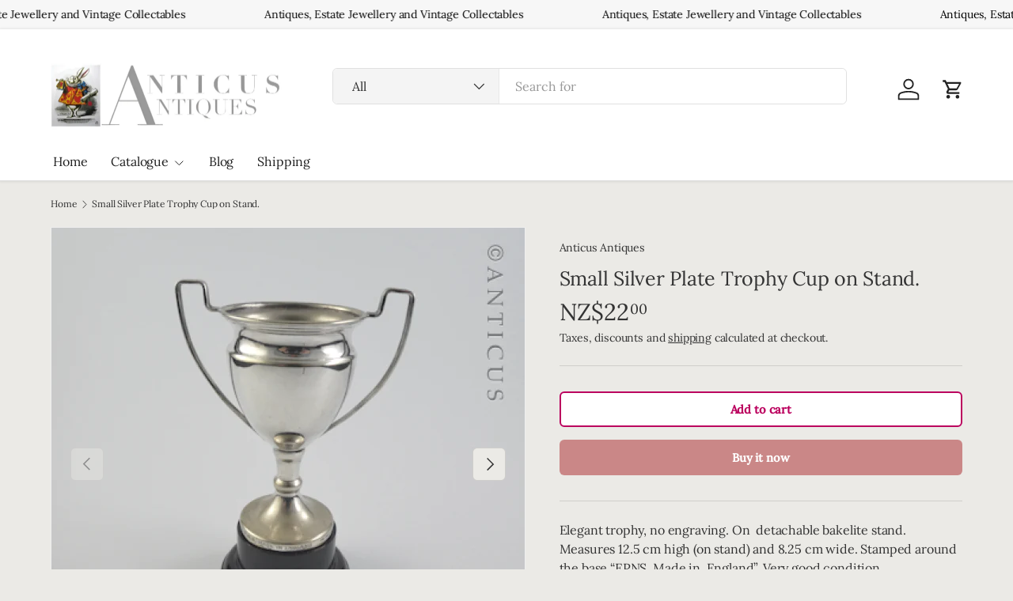

--- FILE ---
content_type: text/html; charset=utf-8
request_url: https://www.anticusantiques.co.nz/products/small-silver-plate-trophy-cup-on-stand
body_size: 23773
content:
<!doctype html>
<html class="no-js" lang="en" dir="ltr">
<head><meta charset="utf-8">
<meta name="viewport" content="width=device-width,initial-scale=1">
<title>Small Silver Plate Trophy Cup on Stand. &ndash; Anticus Antiques</title><link rel="canonical" href="https://www.anticusantiques.co.nz/products/small-silver-plate-trophy-cup-on-stand"><link rel="icon" href="//www.anticusantiques.co.nz/cdn/shop/files/favicon_f586c8c8-4c95-42c3-8d8d-4b20a55165a5.png?crop=center&height=48&v=1728876179&width=48" type="image/png">
  <link rel="apple-touch-icon" href="//www.anticusantiques.co.nz/cdn/shop/files/favicon_f586c8c8-4c95-42c3-8d8d-4b20a55165a5.png?crop=center&height=180&v=1728876179&width=180"><meta name="description" content="Elegant trophy, no engraving. On  detachable bakelite stand. Measures 12.5 cm high (on stand) and 8.25 cm wide. Stamped around the base “EPNS. Made in  England”. Very good condition. ITEM REF. No:  E10358-4 Shipping:    NZ North Island: $10.50      NZ South Island: $12.50       Australia: $20.00     Rest of World:  $26"><meta property="og:site_name" content="Anticus Antiques">
<meta property="og:url" content="https://www.anticusantiques.co.nz/products/small-silver-plate-trophy-cup-on-stand">
<meta property="og:title" content="Small Silver Plate Trophy Cup on Stand.">
<meta property="og:type" content="product">
<meta property="og:description" content="Elegant trophy, no engraving. On  detachable bakelite stand. Measures 12.5 cm high (on stand) and 8.25 cm wide. Stamped around the base “EPNS. Made in  England”. Very good condition. ITEM REF. No:  E10358-4 Shipping:    NZ North Island: $10.50      NZ South Island: $12.50       Australia: $20.00     Rest of World:  $26"><meta property="og:image" content="http://www.anticusantiques.co.nz/cdn/shop/products/e10358-4a.png?crop=center&height=1200&v=1657166589&width=1200">
  <meta property="og:image:secure_url" content="https://www.anticusantiques.co.nz/cdn/shop/products/e10358-4a.png?crop=center&height=1200&v=1657166589&width=1200">
  <meta property="og:image:width" content="600">
  <meta property="og:image:height" content="600"><meta property="og:price:amount" content="22.00">
  <meta property="og:price:currency" content="NZD"><meta name="twitter:site" content="@#"><meta name="twitter:card" content="summary_large_image">
<meta name="twitter:title" content="Small Silver Plate Trophy Cup on Stand.">
<meta name="twitter:description" content="Elegant trophy, no engraving. On  detachable bakelite stand. Measures 12.5 cm high (on stand) and 8.25 cm wide. Stamped around the base “EPNS. Made in  England”. Very good condition. ITEM REF. No:  E10358-4 Shipping:    NZ North Island: $10.50      NZ South Island: $12.50       Australia: $20.00     Rest of World:  $26">
<link rel="preload" href="//www.anticusantiques.co.nz/cdn/shop/t/11/assets/main.css?v=105982328972476625381738212851" as="style"><style data-shopify>
@font-face {
  font-family: Lora;
  font-weight: 400;
  font-style: normal;
  font-display: swap;
  src: url("//www.anticusantiques.co.nz/cdn/fonts/lora/lora_n4.9a60cb39eff3bfbc472bac5b3c5c4d7c878f0a8d.woff2") format("woff2"),
       url("//www.anticusantiques.co.nz/cdn/fonts/lora/lora_n4.4d935d2630ceaf34d2e494106075f8d9f1257d25.woff") format("woff");
}
@font-face {
  font-family: Lora;
  font-weight: 500;
  font-style: normal;
  font-display: swap;
  src: url("//www.anticusantiques.co.nz/cdn/fonts/lora/lora_n5.04efeb8e68ba4da62f0fd6abc2572b934a6148ba.woff2") format("woff2"),
       url("//www.anticusantiques.co.nz/cdn/fonts/lora/lora_n5.e033d2f9dd010c91e161af150080aa55acb1b9f4.woff") format("woff");
}
@font-face {
  font-family: Lora;
  font-weight: 400;
  font-style: italic;
  font-display: swap;
  src: url("//www.anticusantiques.co.nz/cdn/fonts/lora/lora_i4.a5059b22bd0a7547da84d66d2f523d17d17325d3.woff2") format("woff2"),
       url("//www.anticusantiques.co.nz/cdn/fonts/lora/lora_i4.cb2d2ab46128fa7f84060d5f92cf3f49dc8181bd.woff") format("woff");
}
@font-face {
  font-family: Lora;
  font-weight: 500;
  font-style: italic;
  font-display: swap;
  src: url("//www.anticusantiques.co.nz/cdn/fonts/lora/lora_i5.9c1ca8d88d18137812cdcd984d7d7f842728688a.woff2") format("woff2"),
       url("//www.anticusantiques.co.nz/cdn/fonts/lora/lora_i5.ed24366fac30370c42ac2ed86afc890ff4603855.woff") format("woff");
}
@font-face {
  font-family: Lora;
  font-weight: 400;
  font-style: normal;
  font-display: swap;
  src: url("//www.anticusantiques.co.nz/cdn/fonts/lora/lora_n4.9a60cb39eff3bfbc472bac5b3c5c4d7c878f0a8d.woff2") format("woff2"),
       url("//www.anticusantiques.co.nz/cdn/fonts/lora/lora_n4.4d935d2630ceaf34d2e494106075f8d9f1257d25.woff") format("woff");
}
@font-face {
  font-family: Lora;
  font-weight: 400;
  font-style: normal;
  font-display: swap;
  src: url("//www.anticusantiques.co.nz/cdn/fonts/lora/lora_n4.9a60cb39eff3bfbc472bac5b3c5c4d7c878f0a8d.woff2") format("woff2"),
       url("//www.anticusantiques.co.nz/cdn/fonts/lora/lora_n4.4d935d2630ceaf34d2e494106075f8d9f1257d25.woff") format("woff");
}
:root {
      --bg-color: 235 234 230 / 1.0;
      --bg-color-og: 235 234 230 / 1.0;
      --heading-color: 51 51 51;
      --text-color: 51 51 51;
      --text-color-og: 51 51 51;
      --scrollbar-color: 51 51 51;
      --link-color: 51 51 51;
      --link-color-og: 51 51 51;
      --star-color: 252 202 44;
      --sale-price-color: 198 32 32;--swatch-border-color-default: 198 197 194;
        --swatch-border-color-active: 143 143 141;
        --swatch-card-size: 24px;
        --swatch-variant-picker-size: 24px;--color-scheme-1-bg: 235 234 230 / 1.0;
      --color-scheme-1-grad: ;
      --color-scheme-1-heading: 51 51 51;
      --color-scheme-1-text: 51 51 51;
      --color-scheme-1-btn-bg: 198 94 94;
      --color-scheme-1-btn-text: 255 255 255;
      --color-scheme-1-btn-bg-hover: 211 129 129;--color-scheme-2-bg: 198 32 32 / 1.0;
      --color-scheme-2-grad: linear-gradient(24deg, rgba(154, 178, 169, 1) 15%, rgba(198, 32, 32, 1) 84%);
      --color-scheme-2-heading: 250 244 216;
      --color-scheme-2-text: 250 244 216;
      --color-scheme-2-btn-bg: 255 255 255;
      --color-scheme-2-btn-text: 51 51 51;
      --color-scheme-2-btn-bg-hover: 232 232 232;--color-scheme-3-bg: 247 247 247 / 1.0;
      --color-scheme-3-grad: ;
      --color-scheme-3-heading: 0 0 0;
      --color-scheme-3-text: 0 0 0;
      --color-scheme-3-btn-bg: 187 0 94;
      --color-scheme-3-btn-text: 255 255 255;
      --color-scheme-3-btn-bg-hover: 210 40 126;

      --drawer-bg-color: 255 255 255 / 1.0;
      --drawer-text-color: 51 51 51;

      --panel-bg-color: 242 244 243 / 1.0;
      --panel-heading-color: 51 51 51;
      --panel-text-color: 51 51 51;

      --in-stock-text-color: 13 137 62;
      --low-stock-text-color: 210 134 26;
      --very-low-stock-text-color: 170 24 44;
      --no-stock-text-color: 83 86 90;
      --no-stock-backordered-text-color: 83 86 90;

      --error-bg-color: 244 216 220;
      --error-text-color: 170 24 44;
      --success-bg-color: 109 174 30;
      --success-text-color: 255 255 255;
      --info-bg-color: 242 244 243;
      --info-text-color: 51 51 51;

      --heading-font-family: Lora, serif;
      --heading-font-style: normal;
      --heading-font-weight: 400;
      --heading-scale-start: 2;
      --heading-letter-spacing: -0.01em;

      --navigation-font-family: Lora, serif;
      --navigation-font-style: normal;
      --navigation-font-weight: 400;
      --navigation-letter-spacing: -0.01em;--heading-text-transform: none;
--subheading-text-transform: none;
      --body-font-family: Lora, serif;
      --body-font-style: normal;
      --body-font-weight: 400;
      --body-font-size: 16;
      --body-font-size-px: 16px;
      --body-letter-spacing: -0.01em;

      --section-gap: 32;
      --heading-gap: calc(8 * var(--space-unit));--heading-gap: calc(6 * var(--space-unit));--grid-column-gap: 20px;
      --product-card-gap: 0px;--btn-bg-color: 202 135 135;
      --btn-bg-hover-color: 215 164 164;
      --btn-text-color: 255 255 255;
      --btn-bg-color-og: 202 135 135;
      --btn-text-color-og: 255 255 255;
      --btn-alt-bg-color: 255 255 255;
      --btn-alt-bg-alpha: 1.0;
      --btn-alt-text-color: 187 0 94;
      --btn-border-width: 2px;
      --btn-padding-y: 12px;
      --btn-text-size: 0.92em;

      
      --btn-border-radius: 6px;
      

      --btn-lg-border-radius: 50%;
      --btn-icon-border-radius: 50%;
      --input-with-btn-inner-radius: var(--btn-border-radius);

      --input-bg-color: 235 234 230 / 1.0;
      --input-text-color: 51 51 51;
      --input-border-width: 2px;
      --input-border-radius: 4px;
      --textarea-border-radius: 4px;
      --input-border-radius: 6px;
      --input-bg-color-diff-3: #e4e3de;
      --input-bg-color-diff-6: #dddcd5;

      --modal-border-radius: 0px;
      --modal-overlay-color: 0 0 0;
      --modal-overlay-opacity: 0.4;
      --drawer-border-radius: 0px;
      --overlay-border-radius: 8px;--custom-label-bg-color: 252 202 44;
      --custom-label-text-color: 51 51 51;--sale-label-bg-color: 198 32 32;
      --sale-label-text-color: 255 255 255;--sold-out-label-bg-color: 51 51 51;
      --sold-out-label-text-color: 255 255 255;--new-label-bg-color: 26 102 210;
      --new-label-text-color: 255 255 255;--preorder-label-bg-color: 170 225 62;
      --preorder-label-text-color: 51 51 51;

      --page-width: 1500px;
      --gutter-sm: 20px;
      --gutter-md: 48px;
      --gutter-lg: 64px;

      --payment-terms-bg-color: #ebeae6;

      --coll-card-bg-color: #fafafa;
      --coll-card-border-color: rgba(0,0,0,0);

      --card-bg-color: 255 255 255;
      --card-text-color: 51 51 51;
      --card-border-color: #dddddd;
        
          --aos-animate-duration: 1.1s;
        

        
          --aos-min-width: 0;
        
      

      --reading-width: 48em;
        --cart-savings-color: 198 32 32
      
    }@media (max-width: 769px) {
      :root {
        --reading-width: 36em;
      }
    }
  </style><link rel="stylesheet" href="//www.anticusantiques.co.nz/cdn/shop/t/11/assets/main.css?v=105982328972476625381738212851">
  <script src="//www.anticusantiques.co.nz/cdn/shop/t/11/assets/main.js?v=115199770592962559851738212851" defer="defer"></script><link rel="preload" href="//www.anticusantiques.co.nz/cdn/fonts/lora/lora_n4.9a60cb39eff3bfbc472bac5b3c5c4d7c878f0a8d.woff2" as="font" type="font/woff2" crossorigin fetchpriority="high"><link rel="preload" href="//www.anticusantiques.co.nz/cdn/fonts/lora/lora_n4.9a60cb39eff3bfbc472bac5b3c5c4d7c878f0a8d.woff2" as="font" type="font/woff2" crossorigin fetchpriority="high"><link rel="stylesheet" href="//www.anticusantiques.co.nz/cdn/shop/t/11/assets/akuna.css?v=152463166859560693111738752937">
  <link rel="stylesheet" href="//www.anticusantiques.co.nz/cdn/shop/t/11/assets/akuna_p.css?v=31862884722886258241739763972">

  <script>window.performance && window.performance.mark && window.performance.mark('shopify.content_for_header.start');</script><meta name="google-site-verification" content="FZGmCS7PNXlLKaJuyWRwzTdRuskdNPlVSpT03GgFm0Y">
<meta id="shopify-digital-wallet" name="shopify-digital-wallet" content="/9214946/digital_wallets/dialog">
<meta name="shopify-checkout-api-token" content="4b59285b5abe66c7b355ff02ee80c4de">
<meta id="in-context-paypal-metadata" data-shop-id="9214946" data-venmo-supported="false" data-environment="production" data-locale="en_US" data-paypal-v4="true" data-currency="NZD">
<link rel="alternate" type="application/json+oembed" href="https://www.anticusantiques.co.nz/products/small-silver-plate-trophy-cup-on-stand.oembed">
<script async="async" src="/checkouts/internal/preloads.js?locale=en-NZ"></script>
<script id="shopify-features" type="application/json">{"accessToken":"4b59285b5abe66c7b355ff02ee80c4de","betas":["rich-media-storefront-analytics"],"domain":"www.anticusantiques.co.nz","predictiveSearch":true,"shopId":9214946,"locale":"en"}</script>
<script>var Shopify = Shopify || {};
Shopify.shop = "anticus-antiques.myshopify.com";
Shopify.locale = "en";
Shopify.currency = {"active":"NZD","rate":"1.0"};
Shopify.country = "NZ";
Shopify.theme = {"name":"Canopy Akuna 30 Jan 2025","id":134324715635,"schema_name":"Canopy","schema_version":"6.3.2","theme_store_id":732,"role":"main"};
Shopify.theme.handle = "null";
Shopify.theme.style = {"id":null,"handle":null};
Shopify.cdnHost = "www.anticusantiques.co.nz/cdn";
Shopify.routes = Shopify.routes || {};
Shopify.routes.root = "/";</script>
<script type="module">!function(o){(o.Shopify=o.Shopify||{}).modules=!0}(window);</script>
<script>!function(o){function n(){var o=[];function n(){o.push(Array.prototype.slice.apply(arguments))}return n.q=o,n}var t=o.Shopify=o.Shopify||{};t.loadFeatures=n(),t.autoloadFeatures=n()}(window);</script>
<script id="shop-js-analytics" type="application/json">{"pageType":"product"}</script>
<script defer="defer" async type="module" src="//www.anticusantiques.co.nz/cdn/shopifycloud/shop-js/modules/v2/client.init-shop-cart-sync_BT-GjEfc.en.esm.js"></script>
<script defer="defer" async type="module" src="//www.anticusantiques.co.nz/cdn/shopifycloud/shop-js/modules/v2/chunk.common_D58fp_Oc.esm.js"></script>
<script defer="defer" async type="module" src="//www.anticusantiques.co.nz/cdn/shopifycloud/shop-js/modules/v2/chunk.modal_xMitdFEc.esm.js"></script>
<script type="module">
  await import("//www.anticusantiques.co.nz/cdn/shopifycloud/shop-js/modules/v2/client.init-shop-cart-sync_BT-GjEfc.en.esm.js");
await import("//www.anticusantiques.co.nz/cdn/shopifycloud/shop-js/modules/v2/chunk.common_D58fp_Oc.esm.js");
await import("//www.anticusantiques.co.nz/cdn/shopifycloud/shop-js/modules/v2/chunk.modal_xMitdFEc.esm.js");

  window.Shopify.SignInWithShop?.initShopCartSync?.({"fedCMEnabled":true,"windoidEnabled":true});

</script>
<script id="__st">var __st={"a":9214946,"offset":46800,"reqid":"de21e933-f257-4424-a77a-e8bb601c86ea-1769201682","pageurl":"www.anticusantiques.co.nz\/products\/small-silver-plate-trophy-cup-on-stand","u":"6b4f24e632f2","p":"product","rtyp":"product","rid":3959707959411};</script>
<script>window.ShopifyPaypalV4VisibilityTracking = true;</script>
<script id="captcha-bootstrap">!function(){'use strict';const t='contact',e='account',n='new_comment',o=[[t,t],['blogs',n],['comments',n],[t,'customer']],c=[[e,'customer_login'],[e,'guest_login'],[e,'recover_customer_password'],[e,'create_customer']],r=t=>t.map((([t,e])=>`form[action*='/${t}']:not([data-nocaptcha='true']) input[name='form_type'][value='${e}']`)).join(','),a=t=>()=>t?[...document.querySelectorAll(t)].map((t=>t.form)):[];function s(){const t=[...o],e=r(t);return a(e)}const i='password',u='form_key',d=['recaptcha-v3-token','g-recaptcha-response','h-captcha-response',i],f=()=>{try{return window.sessionStorage}catch{return}},m='__shopify_v',_=t=>t.elements[u];function p(t,e,n=!1){try{const o=window.sessionStorage,c=JSON.parse(o.getItem(e)),{data:r}=function(t){const{data:e,action:n}=t;return t[m]||n?{data:e,action:n}:{data:t,action:n}}(c);for(const[e,n]of Object.entries(r))t.elements[e]&&(t.elements[e].value=n);n&&o.removeItem(e)}catch(o){console.error('form repopulation failed',{error:o})}}const l='form_type',E='cptcha';function T(t){t.dataset[E]=!0}const w=window,h=w.document,L='Shopify',v='ce_forms',y='captcha';let A=!1;((t,e)=>{const n=(g='f06e6c50-85a8-45c8-87d0-21a2b65856fe',I='https://cdn.shopify.com/shopifycloud/storefront-forms-hcaptcha/ce_storefront_forms_captcha_hcaptcha.v1.5.2.iife.js',D={infoText:'Protected by hCaptcha',privacyText:'Privacy',termsText:'Terms'},(t,e,n)=>{const o=w[L][v],c=o.bindForm;if(c)return c(t,g,e,D).then(n);var r;o.q.push([[t,g,e,D],n]),r=I,A||(h.body.append(Object.assign(h.createElement('script'),{id:'captcha-provider',async:!0,src:r})),A=!0)});var g,I,D;w[L]=w[L]||{},w[L][v]=w[L][v]||{},w[L][v].q=[],w[L][y]=w[L][y]||{},w[L][y].protect=function(t,e){n(t,void 0,e),T(t)},Object.freeze(w[L][y]),function(t,e,n,w,h,L){const[v,y,A,g]=function(t,e,n){const i=e?o:[],u=t?c:[],d=[...i,...u],f=r(d),m=r(i),_=r(d.filter((([t,e])=>n.includes(e))));return[a(f),a(m),a(_),s()]}(w,h,L),I=t=>{const e=t.target;return e instanceof HTMLFormElement?e:e&&e.form},D=t=>v().includes(t);t.addEventListener('submit',(t=>{const e=I(t);if(!e)return;const n=D(e)&&!e.dataset.hcaptchaBound&&!e.dataset.recaptchaBound,o=_(e),c=g().includes(e)&&(!o||!o.value);(n||c)&&t.preventDefault(),c&&!n&&(function(t){try{if(!f())return;!function(t){const e=f();if(!e)return;const n=_(t);if(!n)return;const o=n.value;o&&e.removeItem(o)}(t);const e=Array.from(Array(32),(()=>Math.random().toString(36)[2])).join('');!function(t,e){_(t)||t.append(Object.assign(document.createElement('input'),{type:'hidden',name:u})),t.elements[u].value=e}(t,e),function(t,e){const n=f();if(!n)return;const o=[...t.querySelectorAll(`input[type='${i}']`)].map((({name:t})=>t)),c=[...d,...o],r={};for(const[a,s]of new FormData(t).entries())c.includes(a)||(r[a]=s);n.setItem(e,JSON.stringify({[m]:1,action:t.action,data:r}))}(t,e)}catch(e){console.error('failed to persist form',e)}}(e),e.submit())}));const S=(t,e)=>{t&&!t.dataset[E]&&(n(t,e.some((e=>e===t))),T(t))};for(const o of['focusin','change'])t.addEventListener(o,(t=>{const e=I(t);D(e)&&S(e,y())}));const B=e.get('form_key'),M=e.get(l),P=B&&M;t.addEventListener('DOMContentLoaded',(()=>{const t=y();if(P)for(const e of t)e.elements[l].value===M&&p(e,B);[...new Set([...A(),...v().filter((t=>'true'===t.dataset.shopifyCaptcha))])].forEach((e=>S(e,t)))}))}(h,new URLSearchParams(w.location.search),n,t,e,['guest_login'])})(!0,!0)}();</script>
<script integrity="sha256-4kQ18oKyAcykRKYeNunJcIwy7WH5gtpwJnB7kiuLZ1E=" data-source-attribution="shopify.loadfeatures" defer="defer" src="//www.anticusantiques.co.nz/cdn/shopifycloud/storefront/assets/storefront/load_feature-a0a9edcb.js" crossorigin="anonymous"></script>
<script data-source-attribution="shopify.dynamic_checkout.dynamic.init">var Shopify=Shopify||{};Shopify.PaymentButton=Shopify.PaymentButton||{isStorefrontPortableWallets:!0,init:function(){window.Shopify.PaymentButton.init=function(){};var t=document.createElement("script");t.src="https://www.anticusantiques.co.nz/cdn/shopifycloud/portable-wallets/latest/portable-wallets.en.js",t.type="module",document.head.appendChild(t)}};
</script>
<script data-source-attribution="shopify.dynamic_checkout.buyer_consent">
  function portableWalletsHideBuyerConsent(e){var t=document.getElementById("shopify-buyer-consent"),n=document.getElementById("shopify-subscription-policy-button");t&&n&&(t.classList.add("hidden"),t.setAttribute("aria-hidden","true"),n.removeEventListener("click",e))}function portableWalletsShowBuyerConsent(e){var t=document.getElementById("shopify-buyer-consent"),n=document.getElementById("shopify-subscription-policy-button");t&&n&&(t.classList.remove("hidden"),t.removeAttribute("aria-hidden"),n.addEventListener("click",e))}window.Shopify?.PaymentButton&&(window.Shopify.PaymentButton.hideBuyerConsent=portableWalletsHideBuyerConsent,window.Shopify.PaymentButton.showBuyerConsent=portableWalletsShowBuyerConsent);
</script>
<script>
  function portableWalletsCleanup(e){e&&e.src&&console.error("Failed to load portable wallets script "+e.src);var t=document.querySelectorAll("shopify-accelerated-checkout .shopify-payment-button__skeleton, shopify-accelerated-checkout-cart .wallet-cart-button__skeleton"),e=document.getElementById("shopify-buyer-consent");for(let e=0;e<t.length;e++)t[e].remove();e&&e.remove()}function portableWalletsNotLoadedAsModule(e){e instanceof ErrorEvent&&"string"==typeof e.message&&e.message.includes("import.meta")&&"string"==typeof e.filename&&e.filename.includes("portable-wallets")&&(window.removeEventListener("error",portableWalletsNotLoadedAsModule),window.Shopify.PaymentButton.failedToLoad=e,"loading"===document.readyState?document.addEventListener("DOMContentLoaded",window.Shopify.PaymentButton.init):window.Shopify.PaymentButton.init())}window.addEventListener("error",portableWalletsNotLoadedAsModule);
</script>

<script type="module" src="https://www.anticusantiques.co.nz/cdn/shopifycloud/portable-wallets/latest/portable-wallets.en.js" onError="portableWalletsCleanup(this)" crossorigin="anonymous"></script>
<script nomodule>
  document.addEventListener("DOMContentLoaded", portableWalletsCleanup);
</script>

<link id="shopify-accelerated-checkout-styles" rel="stylesheet" media="screen" href="https://www.anticusantiques.co.nz/cdn/shopifycloud/portable-wallets/latest/accelerated-checkout-backwards-compat.css" crossorigin="anonymous">
<style id="shopify-accelerated-checkout-cart">
        #shopify-buyer-consent {
  margin-top: 1em;
  display: inline-block;
  width: 100%;
}

#shopify-buyer-consent.hidden {
  display: none;
}

#shopify-subscription-policy-button {
  background: none;
  border: none;
  padding: 0;
  text-decoration: underline;
  font-size: inherit;
  cursor: pointer;
}

#shopify-subscription-policy-button::before {
  box-shadow: none;
}

      </style>
<script id="sections-script" data-sections="header,footer" defer="defer" src="//www.anticusantiques.co.nz/cdn/shop/t/11/compiled_assets/scripts.js?v=1811"></script>
<script>window.performance && window.performance.mark && window.performance.mark('shopify.content_for_header.end');</script>

    <script src="//www.anticusantiques.co.nz/cdn/shop/t/11/assets/animate-on-scroll.js?v=15249566486942820451738212850" defer="defer"></script>
    <link rel="stylesheet" href="//www.anticusantiques.co.nz/cdn/shop/t/11/assets/animate-on-scroll.css?v=62865576715456057531738212850">
  

  <script>document.documentElement.className = document.documentElement.className.replace('no-js', 'js');</script><!-- CC Custom Head Start --><!-- CC Custom Head End --><link rel="stylesheet" href="https://cdn.jsdelivr.net/npm/swiper@11/swiper-bundle.min.css" />
  <script src="https://cdn.jsdelivr.net/npm/swiper@11/swiper-bundle.min.js"></script>
  
<link href="https://monorail-edge.shopifysvc.com" rel="dns-prefetch">
<script>(function(){if ("sendBeacon" in navigator && "performance" in window) {try {var session_token_from_headers = performance.getEntriesByType('navigation')[0].serverTiming.find(x => x.name == '_s').description;} catch {var session_token_from_headers = undefined;}var session_cookie_matches = document.cookie.match(/_shopify_s=([^;]*)/);var session_token_from_cookie = session_cookie_matches && session_cookie_matches.length === 2 ? session_cookie_matches[1] : "";var session_token = session_token_from_headers || session_token_from_cookie || "";function handle_abandonment_event(e) {var entries = performance.getEntries().filter(function(entry) {return /monorail-edge.shopifysvc.com/.test(entry.name);});if (!window.abandonment_tracked && entries.length === 0) {window.abandonment_tracked = true;var currentMs = Date.now();var navigation_start = performance.timing.navigationStart;var payload = {shop_id: 9214946,url: window.location.href,navigation_start,duration: currentMs - navigation_start,session_token,page_type: "product"};window.navigator.sendBeacon("https://monorail-edge.shopifysvc.com/v1/produce", JSON.stringify({schema_id: "online_store_buyer_site_abandonment/1.1",payload: payload,metadata: {event_created_at_ms: currentMs,event_sent_at_ms: currentMs}}));}}window.addEventListener('pagehide', handle_abandonment_event);}}());</script>
<script id="web-pixels-manager-setup">(function e(e,d,r,n,o){if(void 0===o&&(o={}),!Boolean(null===(a=null===(i=window.Shopify)||void 0===i?void 0:i.analytics)||void 0===a?void 0:a.replayQueue)){var i,a;window.Shopify=window.Shopify||{};var t=window.Shopify;t.analytics=t.analytics||{};var s=t.analytics;s.replayQueue=[],s.publish=function(e,d,r){return s.replayQueue.push([e,d,r]),!0};try{self.performance.mark("wpm:start")}catch(e){}var l=function(){var e={modern:/Edge?\/(1{2}[4-9]|1[2-9]\d|[2-9]\d{2}|\d{4,})\.\d+(\.\d+|)|Firefox\/(1{2}[4-9]|1[2-9]\d|[2-9]\d{2}|\d{4,})\.\d+(\.\d+|)|Chrom(ium|e)\/(9{2}|\d{3,})\.\d+(\.\d+|)|(Maci|X1{2}).+ Version\/(15\.\d+|(1[6-9]|[2-9]\d|\d{3,})\.\d+)([,.]\d+|)( \(\w+\)|)( Mobile\/\w+|) Safari\/|Chrome.+OPR\/(9{2}|\d{3,})\.\d+\.\d+|(CPU[ +]OS|iPhone[ +]OS|CPU[ +]iPhone|CPU IPhone OS|CPU iPad OS)[ +]+(15[._]\d+|(1[6-9]|[2-9]\d|\d{3,})[._]\d+)([._]\d+|)|Android:?[ /-](13[3-9]|1[4-9]\d|[2-9]\d{2}|\d{4,})(\.\d+|)(\.\d+|)|Android.+Firefox\/(13[5-9]|1[4-9]\d|[2-9]\d{2}|\d{4,})\.\d+(\.\d+|)|Android.+Chrom(ium|e)\/(13[3-9]|1[4-9]\d|[2-9]\d{2}|\d{4,})\.\d+(\.\d+|)|SamsungBrowser\/([2-9]\d|\d{3,})\.\d+/,legacy:/Edge?\/(1[6-9]|[2-9]\d|\d{3,})\.\d+(\.\d+|)|Firefox\/(5[4-9]|[6-9]\d|\d{3,})\.\d+(\.\d+|)|Chrom(ium|e)\/(5[1-9]|[6-9]\d|\d{3,})\.\d+(\.\d+|)([\d.]+$|.*Safari\/(?![\d.]+ Edge\/[\d.]+$))|(Maci|X1{2}).+ Version\/(10\.\d+|(1[1-9]|[2-9]\d|\d{3,})\.\d+)([,.]\d+|)( \(\w+\)|)( Mobile\/\w+|) Safari\/|Chrome.+OPR\/(3[89]|[4-9]\d|\d{3,})\.\d+\.\d+|(CPU[ +]OS|iPhone[ +]OS|CPU[ +]iPhone|CPU IPhone OS|CPU iPad OS)[ +]+(10[._]\d+|(1[1-9]|[2-9]\d|\d{3,})[._]\d+)([._]\d+|)|Android:?[ /-](13[3-9]|1[4-9]\d|[2-9]\d{2}|\d{4,})(\.\d+|)(\.\d+|)|Mobile Safari.+OPR\/([89]\d|\d{3,})\.\d+\.\d+|Android.+Firefox\/(13[5-9]|1[4-9]\d|[2-9]\d{2}|\d{4,})\.\d+(\.\d+|)|Android.+Chrom(ium|e)\/(13[3-9]|1[4-9]\d|[2-9]\d{2}|\d{4,})\.\d+(\.\d+|)|Android.+(UC? ?Browser|UCWEB|U3)[ /]?(15\.([5-9]|\d{2,})|(1[6-9]|[2-9]\d|\d{3,})\.\d+)\.\d+|SamsungBrowser\/(5\.\d+|([6-9]|\d{2,})\.\d+)|Android.+MQ{2}Browser\/(14(\.(9|\d{2,})|)|(1[5-9]|[2-9]\d|\d{3,})(\.\d+|))(\.\d+|)|K[Aa][Ii]OS\/(3\.\d+|([4-9]|\d{2,})\.\d+)(\.\d+|)/},d=e.modern,r=e.legacy,n=navigator.userAgent;return n.match(d)?"modern":n.match(r)?"legacy":"unknown"}(),u="modern"===l?"modern":"legacy",c=(null!=n?n:{modern:"",legacy:""})[u],f=function(e){return[e.baseUrl,"/wpm","/b",e.hashVersion,"modern"===e.buildTarget?"m":"l",".js"].join("")}({baseUrl:d,hashVersion:r,buildTarget:u}),m=function(e){var d=e.version,r=e.bundleTarget,n=e.surface,o=e.pageUrl,i=e.monorailEndpoint;return{emit:function(e){var a=e.status,t=e.errorMsg,s=(new Date).getTime(),l=JSON.stringify({metadata:{event_sent_at_ms:s},events:[{schema_id:"web_pixels_manager_load/3.1",payload:{version:d,bundle_target:r,page_url:o,status:a,surface:n,error_msg:t},metadata:{event_created_at_ms:s}}]});if(!i)return console&&console.warn&&console.warn("[Web Pixels Manager] No Monorail endpoint provided, skipping logging."),!1;try{return self.navigator.sendBeacon.bind(self.navigator)(i,l)}catch(e){}var u=new XMLHttpRequest;try{return u.open("POST",i,!0),u.setRequestHeader("Content-Type","text/plain"),u.send(l),!0}catch(e){return console&&console.warn&&console.warn("[Web Pixels Manager] Got an unhandled error while logging to Monorail."),!1}}}}({version:r,bundleTarget:l,surface:e.surface,pageUrl:self.location.href,monorailEndpoint:e.monorailEndpoint});try{o.browserTarget=l,function(e){var d=e.src,r=e.async,n=void 0===r||r,o=e.onload,i=e.onerror,a=e.sri,t=e.scriptDataAttributes,s=void 0===t?{}:t,l=document.createElement("script"),u=document.querySelector("head"),c=document.querySelector("body");if(l.async=n,l.src=d,a&&(l.integrity=a,l.crossOrigin="anonymous"),s)for(var f in s)if(Object.prototype.hasOwnProperty.call(s,f))try{l.dataset[f]=s[f]}catch(e){}if(o&&l.addEventListener("load",o),i&&l.addEventListener("error",i),u)u.appendChild(l);else{if(!c)throw new Error("Did not find a head or body element to append the script");c.appendChild(l)}}({src:f,async:!0,onload:function(){if(!function(){var e,d;return Boolean(null===(d=null===(e=window.Shopify)||void 0===e?void 0:e.analytics)||void 0===d?void 0:d.initialized)}()){var d=window.webPixelsManager.init(e)||void 0;if(d){var r=window.Shopify.analytics;r.replayQueue.forEach((function(e){var r=e[0],n=e[1],o=e[2];d.publishCustomEvent(r,n,o)})),r.replayQueue=[],r.publish=d.publishCustomEvent,r.visitor=d.visitor,r.initialized=!0}}},onerror:function(){return m.emit({status:"failed",errorMsg:"".concat(f," has failed to load")})},sri:function(e){var d=/^sha384-[A-Za-z0-9+/=]+$/;return"string"==typeof e&&d.test(e)}(c)?c:"",scriptDataAttributes:o}),m.emit({status:"loading"})}catch(e){m.emit({status:"failed",errorMsg:(null==e?void 0:e.message)||"Unknown error"})}}})({shopId: 9214946,storefrontBaseUrl: "https://www.anticusantiques.co.nz",extensionsBaseUrl: "https://extensions.shopifycdn.com/cdn/shopifycloud/web-pixels-manager",monorailEndpoint: "https://monorail-edge.shopifysvc.com/unstable/produce_batch",surface: "storefront-renderer",enabledBetaFlags: ["2dca8a86"],webPixelsConfigList: [{"id":"878608499","configuration":"{\"tagID\":\"2613546698084\"}","eventPayloadVersion":"v1","runtimeContext":"STRICT","scriptVersion":"18031546ee651571ed29edbe71a3550b","type":"APP","apiClientId":3009811,"privacyPurposes":["ANALYTICS","MARKETING","SALE_OF_DATA"],"dataSharingAdjustments":{"protectedCustomerApprovalScopes":["read_customer_address","read_customer_email","read_customer_name","read_customer_personal_data","read_customer_phone"]}},{"id":"449347699","configuration":"{\"config\":\"{\\\"pixel_id\\\":\\\"GT-NFP46ZT\\\",\\\"target_country\\\":\\\"NZ\\\",\\\"gtag_events\\\":[{\\\"type\\\":\\\"purchase\\\",\\\"action_label\\\":\\\"MC-XPLEXQ93E8\\\"},{\\\"type\\\":\\\"page_view\\\",\\\"action_label\\\":\\\"MC-XPLEXQ93E8\\\"},{\\\"type\\\":\\\"view_item\\\",\\\"action_label\\\":\\\"MC-XPLEXQ93E8\\\"}],\\\"enable_monitoring_mode\\\":false}\"}","eventPayloadVersion":"v1","runtimeContext":"OPEN","scriptVersion":"b2a88bafab3e21179ed38636efcd8a93","type":"APP","apiClientId":1780363,"privacyPurposes":[],"dataSharingAdjustments":{"protectedCustomerApprovalScopes":["read_customer_address","read_customer_email","read_customer_name","read_customer_personal_data","read_customer_phone"]}},{"id":"54526067","eventPayloadVersion":"v1","runtimeContext":"LAX","scriptVersion":"1","type":"CUSTOM","privacyPurposes":["MARKETING"],"name":"Meta pixel (migrated)"},{"id":"shopify-app-pixel","configuration":"{}","eventPayloadVersion":"v1","runtimeContext":"STRICT","scriptVersion":"0450","apiClientId":"shopify-pixel","type":"APP","privacyPurposes":["ANALYTICS","MARKETING"]},{"id":"shopify-custom-pixel","eventPayloadVersion":"v1","runtimeContext":"LAX","scriptVersion":"0450","apiClientId":"shopify-pixel","type":"CUSTOM","privacyPurposes":["ANALYTICS","MARKETING"]}],isMerchantRequest: false,initData: {"shop":{"name":"Anticus Antiques","paymentSettings":{"currencyCode":"NZD"},"myshopifyDomain":"anticus-antiques.myshopify.com","countryCode":"NZ","storefrontUrl":"https:\/\/www.anticusantiques.co.nz"},"customer":null,"cart":null,"checkout":null,"productVariants":[{"price":{"amount":22.0,"currencyCode":"NZD"},"product":{"title":"Small Silver Plate Trophy Cup on Stand.","vendor":"Anticus Antiques","id":"3959707959411","untranslatedTitle":"Small Silver Plate Trophy Cup on Stand.","url":"\/products\/small-silver-plate-trophy-cup-on-stand","type":"Silverware"},"id":"29588619559027","image":{"src":"\/\/www.anticusantiques.co.nz\/cdn\/shop\/products\/e10358-4a.png?v=1657166589"},"sku":"E10358-4","title":"Default Title","untranslatedTitle":"Default Title"}],"purchasingCompany":null},},"https://www.anticusantiques.co.nz/cdn","fcfee988w5aeb613cpc8e4bc33m6693e112",{"modern":"","legacy":""},{"shopId":"9214946","storefrontBaseUrl":"https:\/\/www.anticusantiques.co.nz","extensionBaseUrl":"https:\/\/extensions.shopifycdn.com\/cdn\/shopifycloud\/web-pixels-manager","surface":"storefront-renderer","enabledBetaFlags":"[\"2dca8a86\"]","isMerchantRequest":"false","hashVersion":"fcfee988w5aeb613cpc8e4bc33m6693e112","publish":"custom","events":"[[\"page_viewed\",{}],[\"product_viewed\",{\"productVariant\":{\"price\":{\"amount\":22.0,\"currencyCode\":\"NZD\"},\"product\":{\"title\":\"Small Silver Plate Trophy Cup on Stand.\",\"vendor\":\"Anticus Antiques\",\"id\":\"3959707959411\",\"untranslatedTitle\":\"Small Silver Plate Trophy Cup on Stand.\",\"url\":\"\/products\/small-silver-plate-trophy-cup-on-stand\",\"type\":\"Silverware\"},\"id\":\"29588619559027\",\"image\":{\"src\":\"\/\/www.anticusantiques.co.nz\/cdn\/shop\/products\/e10358-4a.png?v=1657166589\"},\"sku\":\"E10358-4\",\"title\":\"Default Title\",\"untranslatedTitle\":\"Default Title\"}}]]"});</script><script>
  window.ShopifyAnalytics = window.ShopifyAnalytics || {};
  window.ShopifyAnalytics.meta = window.ShopifyAnalytics.meta || {};
  window.ShopifyAnalytics.meta.currency = 'NZD';
  var meta = {"product":{"id":3959707959411,"gid":"gid:\/\/shopify\/Product\/3959707959411","vendor":"Anticus Antiques","type":"Silverware","handle":"small-silver-plate-trophy-cup-on-stand","variants":[{"id":29588619559027,"price":2200,"name":"Small Silver Plate Trophy Cup on Stand.","public_title":null,"sku":"E10358-4"}],"remote":false},"page":{"pageType":"product","resourceType":"product","resourceId":3959707959411,"requestId":"de21e933-f257-4424-a77a-e8bb601c86ea-1769201682"}};
  for (var attr in meta) {
    window.ShopifyAnalytics.meta[attr] = meta[attr];
  }
</script>
<script class="analytics">
  (function () {
    var customDocumentWrite = function(content) {
      var jquery = null;

      if (window.jQuery) {
        jquery = window.jQuery;
      } else if (window.Checkout && window.Checkout.$) {
        jquery = window.Checkout.$;
      }

      if (jquery) {
        jquery('body').append(content);
      }
    };

    var hasLoggedConversion = function(token) {
      if (token) {
        return document.cookie.indexOf('loggedConversion=' + token) !== -1;
      }
      return false;
    }

    var setCookieIfConversion = function(token) {
      if (token) {
        var twoMonthsFromNow = new Date(Date.now());
        twoMonthsFromNow.setMonth(twoMonthsFromNow.getMonth() + 2);

        document.cookie = 'loggedConversion=' + token + '; expires=' + twoMonthsFromNow;
      }
    }

    var trekkie = window.ShopifyAnalytics.lib = window.trekkie = window.trekkie || [];
    if (trekkie.integrations) {
      return;
    }
    trekkie.methods = [
      'identify',
      'page',
      'ready',
      'track',
      'trackForm',
      'trackLink'
    ];
    trekkie.factory = function(method) {
      return function() {
        var args = Array.prototype.slice.call(arguments);
        args.unshift(method);
        trekkie.push(args);
        return trekkie;
      };
    };
    for (var i = 0; i < trekkie.methods.length; i++) {
      var key = trekkie.methods[i];
      trekkie[key] = trekkie.factory(key);
    }
    trekkie.load = function(config) {
      trekkie.config = config || {};
      trekkie.config.initialDocumentCookie = document.cookie;
      var first = document.getElementsByTagName('script')[0];
      var script = document.createElement('script');
      script.type = 'text/javascript';
      script.onerror = function(e) {
        var scriptFallback = document.createElement('script');
        scriptFallback.type = 'text/javascript';
        scriptFallback.onerror = function(error) {
                var Monorail = {
      produce: function produce(monorailDomain, schemaId, payload) {
        var currentMs = new Date().getTime();
        var event = {
          schema_id: schemaId,
          payload: payload,
          metadata: {
            event_created_at_ms: currentMs,
            event_sent_at_ms: currentMs
          }
        };
        return Monorail.sendRequest("https://" + monorailDomain + "/v1/produce", JSON.stringify(event));
      },
      sendRequest: function sendRequest(endpointUrl, payload) {
        // Try the sendBeacon API
        if (window && window.navigator && typeof window.navigator.sendBeacon === 'function' && typeof window.Blob === 'function' && !Monorail.isIos12()) {
          var blobData = new window.Blob([payload], {
            type: 'text/plain'
          });

          if (window.navigator.sendBeacon(endpointUrl, blobData)) {
            return true;
          } // sendBeacon was not successful

        } // XHR beacon

        var xhr = new XMLHttpRequest();

        try {
          xhr.open('POST', endpointUrl);
          xhr.setRequestHeader('Content-Type', 'text/plain');
          xhr.send(payload);
        } catch (e) {
          console.log(e);
        }

        return false;
      },
      isIos12: function isIos12() {
        return window.navigator.userAgent.lastIndexOf('iPhone; CPU iPhone OS 12_') !== -1 || window.navigator.userAgent.lastIndexOf('iPad; CPU OS 12_') !== -1;
      }
    };
    Monorail.produce('monorail-edge.shopifysvc.com',
      'trekkie_storefront_load_errors/1.1',
      {shop_id: 9214946,
      theme_id: 134324715635,
      app_name: "storefront",
      context_url: window.location.href,
      source_url: "//www.anticusantiques.co.nz/cdn/s/trekkie.storefront.8d95595f799fbf7e1d32231b9a28fd43b70c67d3.min.js"});

        };
        scriptFallback.async = true;
        scriptFallback.src = '//www.anticusantiques.co.nz/cdn/s/trekkie.storefront.8d95595f799fbf7e1d32231b9a28fd43b70c67d3.min.js';
        first.parentNode.insertBefore(scriptFallback, first);
      };
      script.async = true;
      script.src = '//www.anticusantiques.co.nz/cdn/s/trekkie.storefront.8d95595f799fbf7e1d32231b9a28fd43b70c67d3.min.js';
      first.parentNode.insertBefore(script, first);
    };
    trekkie.load(
      {"Trekkie":{"appName":"storefront","development":false,"defaultAttributes":{"shopId":9214946,"isMerchantRequest":null,"themeId":134324715635,"themeCityHash":"8417951539807675611","contentLanguage":"en","currency":"NZD","eventMetadataId":"e0c5580c-5081-4fae-aed4-eaa885cd9749"},"isServerSideCookieWritingEnabled":true,"monorailRegion":"shop_domain","enabledBetaFlags":["65f19447"]},"Session Attribution":{},"S2S":{"facebookCapiEnabled":false,"source":"trekkie-storefront-renderer","apiClientId":580111}}
    );

    var loaded = false;
    trekkie.ready(function() {
      if (loaded) return;
      loaded = true;

      window.ShopifyAnalytics.lib = window.trekkie;

      var originalDocumentWrite = document.write;
      document.write = customDocumentWrite;
      try { window.ShopifyAnalytics.merchantGoogleAnalytics.call(this); } catch(error) {};
      document.write = originalDocumentWrite;

      window.ShopifyAnalytics.lib.page(null,{"pageType":"product","resourceType":"product","resourceId":3959707959411,"requestId":"de21e933-f257-4424-a77a-e8bb601c86ea-1769201682","shopifyEmitted":true});

      var match = window.location.pathname.match(/checkouts\/(.+)\/(thank_you|post_purchase)/)
      var token = match? match[1]: undefined;
      if (!hasLoggedConversion(token)) {
        setCookieIfConversion(token);
        window.ShopifyAnalytics.lib.track("Viewed Product",{"currency":"NZD","variantId":29588619559027,"productId":3959707959411,"productGid":"gid:\/\/shopify\/Product\/3959707959411","name":"Small Silver Plate Trophy Cup on Stand.","price":"22.00","sku":"E10358-4","brand":"Anticus Antiques","variant":null,"category":"Silverware","nonInteraction":true,"remote":false},undefined,undefined,{"shopifyEmitted":true});
      window.ShopifyAnalytics.lib.track("monorail:\/\/trekkie_storefront_viewed_product\/1.1",{"currency":"NZD","variantId":29588619559027,"productId":3959707959411,"productGid":"gid:\/\/shopify\/Product\/3959707959411","name":"Small Silver Plate Trophy Cup on Stand.","price":"22.00","sku":"E10358-4","brand":"Anticus Antiques","variant":null,"category":"Silverware","nonInteraction":true,"remote":false,"referer":"https:\/\/www.anticusantiques.co.nz\/products\/small-silver-plate-trophy-cup-on-stand"});
      }
    });


        var eventsListenerScript = document.createElement('script');
        eventsListenerScript.async = true;
        eventsListenerScript.src = "//www.anticusantiques.co.nz/cdn/shopifycloud/storefront/assets/shop_events_listener-3da45d37.js";
        document.getElementsByTagName('head')[0].appendChild(eventsListenerScript);

})();</script>
<script
  defer
  src="https://www.anticusantiques.co.nz/cdn/shopifycloud/perf-kit/shopify-perf-kit-3.0.4.min.js"
  data-application="storefront-renderer"
  data-shop-id="9214946"
  data-render-region="gcp-us-central1"
  data-page-type="product"
  data-theme-instance-id="134324715635"
  data-theme-name="Canopy"
  data-theme-version="6.3.2"
  data-monorail-region="shop_domain"
  data-resource-timing-sampling-rate="10"
  data-shs="true"
  data-shs-beacon="true"
  data-shs-export-with-fetch="true"
  data-shs-logs-sample-rate="1"
  data-shs-beacon-endpoint="https://www.anticusantiques.co.nz/api/collect"
></script>
</head>

<body class="cc-animate-enabled">
  <a class="skip-link btn btn--primary visually-hidden" href="#main-content" data-cc-role="skip">Skip to content</a><!-- BEGIN sections: header-group -->
<section id="shopify-section-sections--16864831897715__scrolling_banner_hn3wnP" class="shopify-section shopify-section-group-header-group cc-scrolling-banner"><style data-shopify>#sections--16864831897715__scrolling_banner_hn3wnP {
    --duration: 20s;
    --direction: normal;
  }

  #sections--16864831897715__scrolling_banner_hn3wnP .scrolling-banner__item { padding-inline-end: 100px; }
  @media (max-width: 769px) {
    #sections--16864831897715__scrolling_banner_hn3wnP .scrolling-banner__item { padding-inline-end: 66.0px; }
  }
  @media (max-width: 600px) {
    #sections--16864831897715__scrolling_banner_hn3wnP .scrolling-banner__item { padding-inline-end: 50.0px; }
  }</style><div class="scrolling-banner scrolling-banner--pausable section section--full-width section--padded-xsmall overflow-hidden color-scheme color-scheme--3" id="sections--16864831897715__scrolling_banner_hn3wnP" role="marquee" data-cc-animate>
  <div class="scrolling-banner__items-container flex"><div class="scrolling-banner__items flex items-center has-motion">
          <span class="scrolling-banner__item scrolling-banner__text ex-sm font-body">Antiques, Estate Jewellery and Vintage Collectables</span>
        </div><div class="scrolling-banner__items flex items-center has-motion" aria-hidden="true">
          <span class="scrolling-banner__item scrolling-banner__text ex-sm font-body">Antiques, Estate Jewellery and Vintage Collectables</span>
        </div><div class="scrolling-banner__items flex items-center has-motion" aria-hidden="true">
          <span class="scrolling-banner__item scrolling-banner__text ex-sm font-body">Antiques, Estate Jewellery and Vintage Collectables</span>
        </div><div class="scrolling-banner__items flex items-center has-motion" aria-hidden="true">
          <span class="scrolling-banner__item scrolling-banner__text ex-sm font-body">Antiques, Estate Jewellery and Vintage Collectables</span>
        </div><div class="scrolling-banner__items flex items-center has-motion" aria-hidden="true">
          <span class="scrolling-banner__item scrolling-banner__text ex-sm font-body">Antiques, Estate Jewellery and Vintage Collectables</span>
        </div><div class="scrolling-banner__items flex items-center has-motion" aria-hidden="true">
          <span class="scrolling-banner__item scrolling-banner__text ex-sm font-body">Antiques, Estate Jewellery and Vintage Collectables</span>
        </div><div class="scrolling-banner__items flex items-center has-motion" aria-hidden="true">
          <span class="scrolling-banner__item scrolling-banner__text ex-sm font-body">Antiques, Estate Jewellery and Vintage Collectables</span>
        </div><div class="scrolling-banner__items flex items-center has-motion" aria-hidden="true">
          <span class="scrolling-banner__item scrolling-banner__text ex-sm font-body">Antiques, Estate Jewellery and Vintage Collectables</span>
        </div><div class="scrolling-banner__items flex items-center has-motion" aria-hidden="true">
          <span class="scrolling-banner__item scrolling-banner__text ex-sm font-body">Antiques, Estate Jewellery and Vintage Collectables</span>
        </div><div class="scrolling-banner__items flex items-center has-motion" aria-hidden="true">
          <span class="scrolling-banner__item scrolling-banner__text ex-sm font-body">Antiques, Estate Jewellery and Vintage Collectables</span>
        </div><div class="scrolling-banner__items flex items-center has-motion" aria-hidden="true">
          <span class="scrolling-banner__item scrolling-banner__text ex-sm font-body">Antiques, Estate Jewellery and Vintage Collectables</span>
        </div><div class="scrolling-banner__items flex items-center has-motion" aria-hidden="true">
          <span class="scrolling-banner__item scrolling-banner__text ex-sm font-body">Antiques, Estate Jewellery and Vintage Collectables</span>
        </div><div class="scrolling-banner__items flex items-center has-motion" aria-hidden="true">
          <span class="scrolling-banner__item scrolling-banner__text ex-sm font-body">Antiques, Estate Jewellery and Vintage Collectables</span>
        </div><div class="scrolling-banner__items flex items-center has-motion" aria-hidden="true">
          <span class="scrolling-banner__item scrolling-banner__text ex-sm font-body">Antiques, Estate Jewellery and Vintage Collectables</span>
        </div><div class="scrolling-banner__items flex items-center has-motion" aria-hidden="true">
          <span class="scrolling-banner__item scrolling-banner__text ex-sm font-body">Antiques, Estate Jewellery and Vintage Collectables</span>
        </div><div class="scrolling-banner__items flex items-center has-motion" aria-hidden="true">
          <span class="scrolling-banner__item scrolling-banner__text ex-sm font-body">Antiques, Estate Jewellery and Vintage Collectables</span>
        </div><div class="scrolling-banner__items flex items-center has-motion" aria-hidden="true">
          <span class="scrolling-banner__item scrolling-banner__text ex-sm font-body">Antiques, Estate Jewellery and Vintage Collectables</span>
        </div><div class="scrolling-banner__items flex items-center has-motion" aria-hidden="true">
          <span class="scrolling-banner__item scrolling-banner__text ex-sm font-body">Antiques, Estate Jewellery and Vintage Collectables</span>
        </div><div class="scrolling-banner__items flex items-center has-motion" aria-hidden="true">
          <span class="scrolling-banner__item scrolling-banner__text ex-sm font-body">Antiques, Estate Jewellery and Vintage Collectables</span>
        </div><div class="scrolling-banner__items flex items-center has-motion" aria-hidden="true">
          <span class="scrolling-banner__item scrolling-banner__text ex-sm font-body">Antiques, Estate Jewellery and Vintage Collectables</span>
        </div></div>
</div>


</section><div id="shopify-section-sections--16864831897715__header" class="shopify-section shopify-section-group-header-group cc-header">
<style data-shopify>.header {
  --bg-color: 255 255 255 / 1.0;
  --text-color: 34 34 34;
  --mobile-menu-bg-color: 255 255 255 / 1.0;
  --mobile-menu-text-color: 34 34 34;
  --desktop-menu-bg-color: 255 255 255 / 1.0;
  --desktop-menu-text-color: 34 34 34;
  --nav-bg-color: 255 255 255;
  --nav-text-color: 34 34 34;
  --nav-child-bg-color:  255 255 255;
  --nav-child-text-color: 34 34 34;
  --header-accent-color: 175 175 175;
  --search-bg-color: 235 234 230;
  --search-text-color: 51 51 51;
  
  
  }</style><store-header class="header bg-theme-bg text-theme-text"style="--header-transition-speed: 300ms"><header class="header__grid header__grid--left-logo container flex flex-wrap items-center">
    <div class="header__logo header__logo--top-left logo flex js-closes-menu"><a class="logo__link inline-block" href="/"><span class="flex" style="max-width: 300px;">
              <picture><img src="//www.anticusantiques.co.nz/cdn/shop/files/logo_35b968ef-ea6c-4624-b07a-8ce36c6e758c.webp?v=1729046306&amp;width=600" alt="Anticus Antiques" srcset="//www.anticusantiques.co.nz/cdn/shop/files/logo_35b968ef-ea6c-4624-b07a-8ce36c6e758c.webp?v=1729046306&amp;width=352 352w, //www.anticusantiques.co.nz/cdn/shop/files/logo_35b968ef-ea6c-4624-b07a-8ce36c6e758c.webp?v=1729046306&amp;width=600 600w" width="600" height="207" loading="eager">
              </picture>
            </span></a></div>
<link rel="stylesheet" href="//www.anticusantiques.co.nz/cdn/shop/t/11/assets/predictive-search.css?v=48813712353353719891738212851">
        <script src="//www.anticusantiques.co.nz/cdn/shop/t/11/assets/predictive-search.js?v=158424367886238494141738212851" defer="defer"></script>
        <script src="//www.anticusantiques.co.nz/cdn/shop/t/11/assets/tabs.js?v=135558236254064818051738212852" defer="defer"></script><div class="header__search relative js-closes-menu"><link rel="stylesheet" href="//www.anticusantiques.co.nz/cdn/shop/t/11/assets/search-suggestions.css?v=50270288864590332791738212851" media="print" onload="this.media='all'"><link href="//www.anticusantiques.co.nz/cdn/shop/t/11/assets/product-type-search.css?v=153328044068475290231738212851" rel="stylesheet" type="text/css" media="all" />
<predictive-search class="block" data-loading-text="Loading..."><form class="search relative search--speech search--product-types" role="search" action="/search" method="get">
    <label class="label visually-hidden" for="header-search">Search</label>
    <script src="//www.anticusantiques.co.nz/cdn/shop/t/11/assets/search-form.js?v=43677551656194261111738212851" defer="defer"></script>
    <search-form class="search__form block">
      <input type="hidden" name="options[prefix]" value="last">
      <input type="search"
             class="search__input w-full input js-search-input"
             id="header-search"
             name="q"
             placeholder="Search for products"
             
               data-placeholder-one="Search for products"
             
             
               data-placeholder-two="Search for articles"
             
             
               data-placeholder-three="Search for collections"
             
             data-placeholder-prompts-mob="false"
             
               data-typing-speed="100"
               data-deleting-speed="60"
               data-delay-after-deleting="500"
               data-delay-before-first-delete="2000"
               data-delay-after-word-typed="2400"
             
             role="combobox"
               autocomplete="off"
               aria-autocomplete="list"
               aria-controls="predictive-search-results"
               aria-owns="predictive-search-results"
               aria-haspopup="listbox"
               aria-expanded="false"
               spellcheck="false">
<custom-select id="product_types" class="search__product-types absolute left-0 top-0 bottom-0 js-search-product-types"><label class="label visually-hidden no-js-hidden" for="product_types-button">Product type</label><div class="custom-select relative w-full no-js-hidden"><button class="custom-select__btn input items-center" type="button"
            aria-expanded="false" aria-haspopup="listbox" id="product_types-button">
      <span class="text-start">All</span>
      <svg width="20" height="20" viewBox="0 0 24 24" class="icon" role="presentation" focusable="false" aria-hidden="true">
        <path d="M20 8.5 12.5 16 5 8.5" stroke="currentColor" stroke-width="1.5" fill="none"/>
      </svg>
    </button>
    <ul class="custom-select__listbox absolute invisible" role="listbox" tabindex="-1"
        aria-hidden="true" hidden><li class="custom-select__option js-option" id="product_types-opt-default" role="option" data-value="">
          <span class="pointer-events-none">All</span>
        </li>



        <li class="custom-select__option flex items-center js-option" id="product_types-opt-3" role="option"
            data-value="Furniture, Woodenware, Art, Clocks, Decor"
>
          <span class="pointer-events-none">Furniture, Woodenware, Art, Clocks, Decor</span>
        </li>
        

        <li class="custom-select__option flex items-center js-option" id="product_types-opt-4" role="option"
            data-value="Glass"
>
          <span class="pointer-events-none">Glass</span>
        </li>
        



        <li class="custom-select__option flex items-center js-option" id="product_types-opt-7" role="option"
            data-value="Jewellery"
>
          <span class="pointer-events-none">Jewellery</span>
        </li>
        

        <li class="custom-select__option flex items-center js-option" id="product_types-opt-8" role="option"
            data-value="Miscellaneous"
>
          <span class="pointer-events-none">Miscellaneous</span>
        </li>
        


        <li class="custom-select__option flex items-center js-option" id="product_types-opt-10" role="option"
            data-value="Porcelain and Earthenware"
>
          <span class="pointer-events-none">Porcelain and Earthenware</span>
        </li>
        

</ul>
  </div></custom-select>
        <input type="hidden" id="product_type_input" name="filter.p.product_type"/><button type="button" class="search__reset text-current vertical-center absolute focus-inset js-search-reset" hidden>
        <span class="visually-hidden">Reset</span>
        <svg width="24" height="24" viewBox="0 0 24 24" stroke="currentColor" stroke-width="1.5" fill="none" fill-rule="evenodd" stroke-linejoin="round" aria-hidden="true" focusable="false" role="presentation" class="icon"><path d="M5 19 19 5M5 5l14 14"/></svg>
      </button><speech-search-button class="search__speech focus-inset right-0 hidden" tabindex="0" title="Search by voice"
          style="--speech-icon-color: #6dae1e">
          <svg width="24" height="24" viewBox="0 0 24 24" aria-hidden="true" focusable="false" role="presentation" class="icon"><path fill="currentColor" d="M17.3 11c0 3-2.54 5.1-5.3 5.1S6.7 14 6.7 11H5c0 3.41 2.72 6.23 6 6.72V21h2v-3.28c3.28-.49 6-3.31 6-6.72m-8.2-6.1c0-.66.54-1.2 1.2-1.2.66 0 1.2.54 1.2 1.2l-.01 6.2c0 .66-.53 1.2-1.19 1.2-.66 0-1.2-.54-1.2-1.2M12 14a3 3 0 0 0 3-3V5a3 3 0 0 0-3-3 3 3 0 0 0-3 3v6a3 3 0 0 0 3 3Z"/></svg>
        </speech-search-button>

        <link href="//www.anticusantiques.co.nz/cdn/shop/t/11/assets/speech-search.css?v=47207760375520952331738212851" rel="stylesheet" type="text/css" media="all" />
        <script src="//www.anticusantiques.co.nz/cdn/shop/t/11/assets/speech-search.js?v=106462966657620737681738212851" defer="defer"></script></search-form><div class="js-search-results" tabindex="-1" data-predictive-search></div>
      <span class="js-search-status visually-hidden" role="status" aria-hidden="true"></span></form>
  <div class="overlay fixed top-0 right-0 bottom-0 left-0 js-search-overlay"></div></predictive-search>
      </div><div class="header__icons flex justify-end mis-auto js-closes-menu"><a class="header__icon text-current" href="https://shopify.com/9214946/account?locale=en&region_country=NZ">
            <svg width="24" height="24" viewBox="0 0 24 24" fill="currentColor" aria-hidden="true" focusable="false" role="presentation" class="icon"><path d="M12 2a5 5 0 1 1 0 10 5 5 0 0 1 0-10zm0 1.429a3.571 3.571 0 1 0 0 7.142 3.571 3.571 0 0 0 0-7.142zm0 10c2.558 0 5.114.471 7.664 1.411A3.571 3.571 0 0 1 22 18.19v3.096c0 .394-.32.714-.714.714H2.714A.714.714 0 0 1 2 21.286V18.19c0-1.495.933-2.833 2.336-3.35 2.55-.94 5.106-1.411 7.664-1.411zm0 1.428c-2.387 0-4.775.44-7.17 1.324a2.143 2.143 0 0 0-1.401 2.01v2.38H20.57v-2.38c0-.898-.56-1.7-1.401-2.01-2.395-.885-4.783-1.324-7.17-1.324z"/></svg>
            <span class="visually-hidden">Log in</span>
          </a><a class="header__icon relative text-current" id="cart-icon" href="/cart" data-no-instant><svg width="24" height="24" viewBox="0 0 24 24" class="icon icon--cart" aria-hidden="true" focusable="false" role="presentation"><path fill="currentColor" d="M17 18a2 2 0 0 1 2 2 2 2 0 0 1-2 2 2 2 0 0 1-2-2c0-1.11.89-2 2-2M1 2h3.27l.94 2H20a1 1 0 0 1 1 1c0 .17-.05.34-.12.5l-3.58 6.47c-.34.61-1 1.03-1.75 1.03H8.1l-.9 1.63-.03.12a.25.25 0 0 0 .25.25H19v2H7a2 2 0 0 1-2-2c0-.35.09-.68.24-.96l1.36-2.45L3 4H1V2m6 16a2 2 0 0 1 2 2 2 2 0 0 1-2 2 2 2 0 0 1-2-2c0-1.11.89-2 2-2m9-7 2.78-5H6.14l2.36 5H16Z"/></svg><span class="visually-hidden">Cart</span><div id="cart-icon-bubble"></div>
      </a>
    </div><main-menu class="main-menu main-menu--left-mob" data-menu-sensitivity="200">
        <details class="main-menu__disclosure" open>
          <summary class="main-menu__toggle md:hidden">
            <span class="main-menu__toggle-icon" aria-hidden="true"></span>
            <span class="visually-hidden">Menu</span>
          </summary>
          <div class="main-menu__content has-motion justify-between"><nav aria-label="Primary">
              <ul class="main-nav"><li><a class="main-nav__item main-nav__item--primary" href="/">Home</a></li><li><details>
                        <summary class="main-nav__item--toggle relative js-nav-hover js-toggle">
                          <a class="main-nav__item main-nav__item--primary main-nav__item-content" href="#">
                            Catalogue<svg width="24" height="24" viewBox="0 0 24 24" aria-hidden="true" focusable="false" role="presentation" class="icon"><path d="M20 8.5 12.5 16 5 8.5" stroke="currentColor" stroke-width="1.5" fill="none"/></svg>
                          </a>
                        </summary><div class="main-nav__child has-motion">
                          
                            <ul class="child-nav child-nav--dropdown">
                              <li class="md:hidden">
                                <button type="button" class="main-nav__item main-nav__item--back relative js-back">
                                  <div class="main-nav__item-content text-start">
                                    <svg width="24" height="24" viewBox="0 0 24 24" fill="currentColor" aria-hidden="true" focusable="false" role="presentation" class="icon"><path d="m6.797 11.625 8.03-8.03 1.06 1.06-6.97 6.97 6.97 6.97-1.06 1.06z"/></svg> Back</div>
                                </button>
                              </li>

                              <li class="md:hidden">
                                <a href="#" class="main-nav__item child-nav__item large-text main-nav__item-header">Catalogue</a>
                              </li><li><a class="main-nav__item child-nav__item"
                                         href="/collections/furniture-small-woodenware">Furniture, Woodenware, Art, Clocks, Decor</a></li><li><a class="main-nav__item child-nav__item"
                                         href="/collections/glass">Glass</a></li><li><a class="main-nav__item child-nav__item"
                                         href="/collections/jewellery">Jewellery and Watches</a></li><li><a class="main-nav__item child-nav__item"
                                         href="/collections/porcelain-and-earthenware">Porcelain and Earthenware</a></li><li><a class="main-nav__item child-nav__item"
                                         href="/collections/silver-and-silver-plate">Silverware</a></li><li><a class="main-nav__item child-nav__item"
                                         href="/collections/miscellaneous">Miscellaneous &amp; Oriental</a></li></ul></div>
                      </details></li><li><a class="main-nav__item main-nav__item--primary" href="/blogs/news">Blog</a></li><li><a class="main-nav__item main-nav__item--primary" href="/pages/shipping">Shipping</a></li></ul>
            </nav></div>
        </details>
      </main-menu></header>
</store-header>

<script type="application/ld+json">
  {
    "@context": "http://schema.org",
    "@type": "Organization",
    "name": "Anticus Antiques",
      "logo": "https:\/\/www.anticusantiques.co.nz\/cdn\/shop\/files\/logo_35b968ef-ea6c-4624-b07a-8ce36c6e758c.webp?v=1729046306\u0026width=902",
    
    "sameAs": [
      
"#","#","#","#"
    ],
    "url": "https:\/\/www.anticusantiques.co.nz"
  }
</script>


</div>
<!-- END sections: header-group --><main id="main-content"><div class="container container--breadcrumbs  product-breadcrumbs"><script type="application/ld+json">
    {
      "@context": "https://schema.org",
      "@type": "BreadcrumbList",
      "itemListElement": [
        {
          "@type": "ListItem",
          "position": 1,
          "name": "Home",
          "item": "https:\/\/www.anticusantiques.co.nz\/"
        },{
            "@type": "ListItem",
            "position": 2,
            "name": "Small Silver Plate Trophy Cup on Stand.",
            "item": "https:\/\/www.anticusantiques.co.nz\/products\/small-silver-plate-trophy-cup-on-stand"
          }]
    }
  </script>
<nav class="breadcrumbs flex justify-between w-full" aria-label="Breadcrumbs">
    <ol class="breadcrumbs-list flex has-ltr-icon">
      <li class="flex items-center">
        <a class="breadcrumbs-list__link" href="/">Home</a> <svg width="24" height="24" viewBox="0 0 24 24" aria-hidden="true" focusable="false" role="presentation" class="icon"><path d="m9.693 4.5 7.5 7.5-7.5 7.5" stroke="currentColor" stroke-width="1.5" fill="none"/></svg>
      </li><li class="flex items-center">
          <a class="breadcrumbs-list__link" href="/products/small-silver-plate-trophy-cup-on-stand" aria-current="page">Small Silver Plate Trophy Cup on Stand.</a>
        </li></ol></nav>

      </div>
      <div id="shopify-section-template--16864830750835__main" class="shopify-section cc-main-product product-main"><link href="//www.anticusantiques.co.nz/cdn/shop/t/11/assets/product.css?v=1711416009437223451738212851" rel="stylesheet" type="text/css" media="all" />
<link href="//www.anticusantiques.co.nz/cdn/shop/t/11/assets/product-page.css?v=155890363757398537351738212851" rel="stylesheet" type="text/css" media="all" />
<script src="//www.anticusantiques.co.nz/cdn/shop/t/11/assets/product-message.js?v=109559992369320503431738212851" defer="defer"></script>
  <link href="//www.anticusantiques.co.nz/cdn/shop/t/11/assets/product-message.css?v=62261147502425900281738212851" rel="stylesheet" type="text/css" media="all" />
<link rel="stylesheet" href="//www.anticusantiques.co.nz/cdn/shop/t/11/assets/media-gallery.css?v=79709584873435049341738212851"><script src="//www.anticusantiques.co.nz/cdn/shop/t/11/assets/product-form.js?v=117197166312263173401738212851" defer="defer"></script><style data-shopify>.media-gallery__main .media-xr-button { display: none; }
    .active .media-xr-button:not([data-shopify-xr-hidden]) { display: block; }</style><div class="container">
  <div class="product js-product" data-section="template--16864830750835__main">
    <div id="product-media" class="product-media product-media--slider sticky__scroll"
         data-sticky-height-elems=".cc-main-product .product-info"><script src="//www.anticusantiques.co.nz/cdn/shop/t/11/assets/sticky-scroll-direction.js?v=32758325870558658521738212852" defer="defer"></script>
      <sticky-scroll-direction data-min-sticky-size="md">
        <div class="sticky-scroll"><script src="//www.anticusantiques.co.nz/cdn/shop/t/11/assets/media-gallery.js?v=6664112506539219001738212851" defer="defer"></script><media-gallery
    class="media-gallery"
    role="region"
    
    data-layout="slider"
      
        data-zoom-trigger="hover"
      

    
    aria-label="Gallery Viewer"
    style="--gallery-bg-color:#f4f4f4;--gallery-border-color:#eeeeee;">
  <div class="media-gallery__status visually-hidden" role="status"></div>

  <div class="media-gallery__viewer relative">
    <ul class="media-viewer flex" id="gallery-viewer" role="list" tabindex="0"><li class="media-viewer__item is-current-variant" data-media-id="22639349334131" data-media-type="image"><div class="media relative" style="padding-top: 100.0%;"><a href="//www.anticusantiques.co.nz/cdn/shop/products/e10358-4a.png?v=1657166589&width=1500" class="media--cover media--zoom media--zoom-not-loaded inline-flex overflow-hidden absolute top-0 left-0 w-full h-full js-zoom-link" target="_blank"><picture>
      <source srcset="//www.anticusantiques.co.nz/cdn/shop/products/e10358-4a.png?v=1657166589&width=600 600w"
              media="(max-width: 600px)"
              width="600"
              height="600"><img srcset="//www.anticusantiques.co.nz/cdn/shop/products/e10358-4a.png?v=1657166589&width=600 600w" sizes="(min-width: 1628px) 800px, (min-width: 1280px) calc(50vw), (min-width: 1024px) calc(50vw), (min-width: 769px) calc(50vw - 64px), (min-width: 600px) calc(100vw - 96px), calc(100vw - 40px)" src="//www.anticusantiques.co.nz/cdn/shop/products/e10358-4a.png?v=1657166589&width=1214"
         class="product-image img-fit img-fit--contain w-full" loading="eager"
         width="600"
         height="600"
         alt="Small Silver Plate Trophy Cup on Stand."></picture>
<img class="zoom-image zoom-image--contain top-0 absolute left-0 right-0 pointer-events-none js-zoom-image no-js-hidden"
             alt="Small Silver Plate Trophy Cup on Stand."
             src="data:image/svg+xml,%3Csvg%20xmlns='http://www.w3.org/2000/svg'%20viewBox='0%200%201500%201500.0'%3E%3C/svg%3E" loading="lazy"
             data-src="//www.anticusantiques.co.nz/cdn/shop/products/e10358-4a.png?v=1657166589&width=1500" width="1500" height="1500.0"
             data-original-width="600" data-original-height="600">
      </a></div>
</li><li class="media-viewer__item" data-media-id="22639350448243" data-media-type="image"><div class="media relative" style="padding-top: 100.0%;"><a href="//www.anticusantiques.co.nz/cdn/shop/products/e10358-4c.png?v=1657166605&width=1500" class="media--cover media--zoom media--zoom-not-loaded inline-flex overflow-hidden absolute top-0 left-0 w-full h-full js-zoom-link" target="_blank"><picture>
      <source data-srcset="//www.anticusantiques.co.nz/cdn/shop/products/e10358-4c.png?v=1657166605&width=600 600w"
              media="(max-width: 600px)"
              width="600"
              height="600"><img data-srcset="//www.anticusantiques.co.nz/cdn/shop/products/e10358-4c.png?v=1657166605&width=600 600w" sizes="(min-width: 1628px) 800px, (min-width: 1280px) calc(50vw), (min-width: 1024px) calc(50vw), (min-width: 769px) calc(50vw - 64px), (min-width: 600px) calc(100vw - 96px), calc(100vw - 40px)" data-src="//www.anticusantiques.co.nz/cdn/shop/products/e10358-4c.png?v=1657166605&width=1214"
         class="product-image img-fit img-fit--contain w-full no-js-hidden" loading="lazy"
         width="600"
         height="600"
         alt="Small Silver Plate Trophy Cup on Stand."></picture><noscript>
      <img src="//www.anticusantiques.co.nz/cdn/shop/products/e10358-4c.png?v=1657166605&width=1214"
           loading="lazy"
           class="product-image img-fit img-fit--contain w-full" width="600"
           height="600"
           alt="Small Silver Plate Trophy Cup on Stand.">
    </noscript>
<img class="zoom-image zoom-image--contain top-0 absolute left-0 right-0 pointer-events-none js-zoom-image no-js-hidden"
             alt="Small Silver Plate Trophy Cup on Stand."
             src="data:image/svg+xml,%3Csvg%20xmlns='http://www.w3.org/2000/svg'%20viewBox='0%200%201500%201500.0'%3E%3C/svg%3E" loading="lazy"
             data-src="//www.anticusantiques.co.nz/cdn/shop/products/e10358-4c.png?v=1657166605&width=1500" width="1500" height="1500.0"
             data-original-width="600" data-original-height="600">
      </a></div>
</li><li class="media-viewer__item" data-media-id="22639350481011" data-media-type="image"><div class="media relative" style="padding-top: 100.0%;"><a href="//www.anticusantiques.co.nz/cdn/shop/products/e10358-4b.png?v=1657166605&width=1500" class="media--cover media--zoom media--zoom-not-loaded inline-flex overflow-hidden absolute top-0 left-0 w-full h-full js-zoom-link" target="_blank"><picture>
      <source data-srcset="//www.anticusantiques.co.nz/cdn/shop/products/e10358-4b.png?v=1657166605&width=600 600w"
              media="(max-width: 600px)"
              width="600"
              height="600"><img data-srcset="//www.anticusantiques.co.nz/cdn/shop/products/e10358-4b.png?v=1657166605&width=600 600w" sizes="(min-width: 1628px) 800px, (min-width: 1280px) calc(50vw), (min-width: 1024px) calc(50vw), (min-width: 769px) calc(50vw - 64px), (min-width: 600px) calc(100vw - 96px), calc(100vw - 40px)" data-src="//www.anticusantiques.co.nz/cdn/shop/products/e10358-4b.png?v=1657166605&width=1214"
         class="product-image img-fit img-fit--contain w-full no-js-hidden" loading="lazy"
         width="600"
         height="600"
         alt="Small Silver Plate Trophy Cup on Stand."></picture><noscript>
      <img src="//www.anticusantiques.co.nz/cdn/shop/products/e10358-4b.png?v=1657166605&width=1214"
           loading="lazy"
           class="product-image img-fit img-fit--contain w-full" width="600"
           height="600"
           alt="Small Silver Plate Trophy Cup on Stand.">
    </noscript>
<img class="zoom-image zoom-image--contain top-0 absolute left-0 right-0 pointer-events-none js-zoom-image no-js-hidden"
             alt="Small Silver Plate Trophy Cup on Stand."
             src="data:image/svg+xml,%3Csvg%20xmlns='http://www.w3.org/2000/svg'%20viewBox='0%200%201500%201500.0'%3E%3C/svg%3E" loading="lazy"
             data-src="//www.anticusantiques.co.nz/cdn/shop/products/e10358-4b.png?v=1657166605&width=1500" width="1500" height="1500.0"
             data-original-width="600" data-original-height="600">
      </a></div>
</li></ul><div class="media-ctrl no-js-hidden">
          
            <button type="button" class="media-ctrl__btn tap-target vertical-center btn visible-lg" name="prev" aria-controls="gallery-viewer" disabled>
              <span class="visually-hidden">Previous</span>
              <svg width="24" height="24" viewBox="0 0 24 24" fill="currentColor" aria-hidden="true" focusable="false" role="presentation" class="icon"><path d="m6.797 11.625 8.03-8.03 1.06 1.06-6.97 6.97 6.97 6.97-1.06 1.06z"/></svg>
            </button>
          
          
            <div class="media-ctrl__counter text-sm">
              <span class="media-ctrl__current-item">1</span>
              <span aria-hidden="true"> / </span>
              <span class="visually-hidden">of</span>
              <span class="media-ctrl__total-items">3</span>
            </div>
          
          
            <button type="button" class="media-ctrl__btn tap-target vertical-center btn visible-lg" name="next" aria-controls="gallery-viewer">
              <span class="visually-hidden">Next</span>
              <svg width="24" height="24" viewBox="0 0 24 24" aria-hidden="true" focusable="false" role="presentation" class="icon"><path d="m9.693 4.5 7.5 7.5-7.5 7.5" stroke="currentColor" stroke-width="1.5" fill="none"/></svg>
            </button>
          
        </div><div class="loading-spinner loading-spinner--out" role="status">
        <span class="sr-only">Loading...</span>
      </div></div><div class="media-gallery__thumbs no-js-hidden">
        <ul class="media-thumbs relative flex" role="list"><li class="media-thumbs__item" data-media-id="22639349334131">
              <button class="media-thumbs__btn media relative w-full is-active" aria-current="true" aria-controls="gallery-viewer" style="padding-top: 100%;">
                <span class="visually-hidden">Load image 1 in gallery view</span><img srcset="//www.anticusantiques.co.nz/cdn/shop/products/e10358-4a.png?v=1657166589&width=80, //www.anticusantiques.co.nz/cdn/shop/products/e10358-4a.png?v=1657166589&width=160 2x" src="//www.anticusantiques.co.nz/cdn/shop/products/e10358-4a.png?v=1657166589&width=160"
         class="img-fit img-fit--contain w-full" loading="eager"
         width="160"
         height="160"
         alt="Small Silver Plate Trophy Cup on Stand.">
              </button>
            </li><li class="media-thumbs__item" data-media-id="22639350448243">
              <button class="media-thumbs__btn media relative w-full" aria-controls="gallery-viewer" style="padding-top: 100%;">
                <span class="visually-hidden">Load image 2 in gallery view</span><img srcset="//www.anticusantiques.co.nz/cdn/shop/products/e10358-4c.png?v=1657166605&width=80, //www.anticusantiques.co.nz/cdn/shop/products/e10358-4c.png?v=1657166605&width=160 2x" src="//www.anticusantiques.co.nz/cdn/shop/products/e10358-4c.png?v=1657166605&width=160"
         class="img-fit img-fit--contain w-full" loading="eager"
         width="160"
         height="160"
         alt="Small Silver Plate Trophy Cup on Stand.">
              </button>
            </li><li class="media-thumbs__item" data-media-id="22639350481011">
              <button class="media-thumbs__btn media relative w-full" aria-controls="gallery-viewer" style="padding-top: 100%;">
                <span class="visually-hidden">Load image 3 in gallery view</span><img srcset="//www.anticusantiques.co.nz/cdn/shop/products/e10358-4b.png?v=1657166605&width=80, //www.anticusantiques.co.nz/cdn/shop/products/e10358-4b.png?v=1657166605&width=160 2x" src="//www.anticusantiques.co.nz/cdn/shop/products/e10358-4b.png?v=1657166605&width=160"
         class="img-fit img-fit--contain w-full" loading="eager"
         width="160"
         height="160"
         alt="Small Silver Plate Trophy Cup on Stand.">
              </button>
            </li></ul>
      </div></media-gallery>

</div>
      </sticky-scroll-direction></div>

    <div class="product-info">
      <script type="application/json" class="js-inventory-data">
        [{"id":29588619559027,"inventory_quantity":1,"available":true, "inventory_policy":"deny", "inventory_management":"shopify"}]
      </script><a class="product-options--anchor" id="product-info" rel="nofollow"></a><div class="product-info__block product-info__block--sm product-vendor-sku text-sm" ><span class="product-vendor"><a href="/collections/vendors?q=Anticus%20Antiques" title="">Anticus Antiques</a></span></div><div class="product-info__block product-info__block--sm product-info__title" >
            <h1 class="product-title h4">
              Small Silver Plate Trophy Cup on Stand.

              
            </h1>
          </div><div class="product-info__block product-info__block--sm product-price" >
              <div class="product-info__price">
                <div class="price price--sale-color text-h3"><div class="price__default">
    <span class="price__current">NZ$22<sup>00
</span>
    <s class="price__was price__was--supercents"></s>
  </div><div class="unit-price relative" hidden><span class="visually-hidden">Unit price</span><span class="unit-price__price">
</span><span class="unit-price__separator"> / </span><span class="unit-price__unit"></span></div>
<div class="price__no-variant" hidden>
    <span class="price__current">Unavailable</span>
  </div>
</div>

              </div><div class="product-policies text-sm rte">Taxes, discounts and <a href="/policies/shipping-policy">shipping</a> calculated at checkout.</div><form method="post" action="/cart/add" id="instalments-form-template--16864830750835__main" accept-charset="UTF-8" class="js-instalments-form  text-sm mt-2" enctype="multipart/form-data"><input type="hidden" name="form_type" value="product" /><input type="hidden" name="utf8" value="✓" /><input type="hidden" name="id" value="29588619559027">
                
<input type="hidden" name="product-id" value="3959707959411" /><input type="hidden" name="section-id" value="template--16864830750835__main" /></form></div><hr class="mt-6 mb-6" ><div class="product-info__block product-backorder">
                <div class="backorder" hidden><p class="m-0">
      <span class="backorder__product">Small Silver Plate Trophy Cup on Stand.</span>
      is backordered and will ship as soon as it is back in stock.
    </p></div>

              </div><div class="product-info__block" >
              <product-form><form method="post" action="/cart/add" id="product-form-template--16864830750835__main" accept-charset="UTF-8" class="js-product-form js-product-form-main" enctype="multipart/form-data" novalidate="novalidate"><input type="hidden" name="form_type" value="product" /><input type="hidden" name="utf8" value="✓" /><div class="alert mb-8 bg-error-bg text-error-text js-form-error text-start" role="alert" hidden></div>

                  <input type="hidden" name="id" value="29588619559027" disabled>
                  <div class="product-info__add-to-cart flex qty-input--secondary-btn"><input type="hidden" name="quantity" value="1"><div class="product-info__add-button"><button type="submit" data-add-to-cart-text="Add to cart" class="btn btn--secondary w-full" name="add">Add to cart</button>
                    </div>
                  </div><div class="product-info__dynamic-checkout-btn mt-4">
                      <div data-shopify="payment-button" class="shopify-payment-button"> <shopify-accelerated-checkout recommended="{&quot;supports_subs&quot;:false,&quot;supports_def_opts&quot;:false,&quot;name&quot;:&quot;paypal&quot;,&quot;wallet_params&quot;:{&quot;shopId&quot;:9214946,&quot;countryCode&quot;:&quot;NZ&quot;,&quot;merchantName&quot;:&quot;Anticus Antiques&quot;,&quot;phoneRequired&quot;:true,&quot;companyRequired&quot;:false,&quot;shippingType&quot;:&quot;shipping&quot;,&quot;shopifyPaymentsEnabled&quot;:false,&quot;hasManagedSellingPlanState&quot;:null,&quot;requiresBillingAgreement&quot;:false,&quot;merchantId&quot;:&quot;JZ65QYVU4WTM2&quot;,&quot;sdkUrl&quot;:&quot;https://www.paypal.com/sdk/js?components=buttons\u0026commit=false\u0026currency=NZD\u0026locale=en_US\u0026client-id=AfUEYT7nO4BwZQERn9Vym5TbHAG08ptiKa9gm8OARBYgoqiAJIjllRjeIMI4g294KAH1JdTnkzubt1fr\u0026merchant-id=JZ65QYVU4WTM2\u0026intent=authorize&quot;}}" fallback="{&quot;supports_subs&quot;:true,&quot;supports_def_opts&quot;:true,&quot;name&quot;:&quot;buy_it_now&quot;,&quot;wallet_params&quot;:{}}" access-token="4b59285b5abe66c7b355ff02ee80c4de" buyer-country="NZ" buyer-locale="en" buyer-currency="NZD" variant-params="[{&quot;id&quot;:29588619559027,&quot;requiresShipping&quot;:true}]" shop-id="9214946" enabled-flags="[&quot;ae0f5bf6&quot;]" > <div class="shopify-payment-button__button" role="button" disabled aria-hidden="true" style="background-color: transparent; border: none"> <div class="shopify-payment-button__skeleton">&nbsp;</div> </div> <div class="shopify-payment-button__more-options shopify-payment-button__skeleton" role="button" disabled aria-hidden="true">&nbsp;</div> </shopify-accelerated-checkout> <small id="shopify-buyer-consent" class="hidden" aria-hidden="true" data-consent-type="subscription"> This item is a recurring or deferred purchase. By continuing, I agree to the <span id="shopify-subscription-policy-button">cancellation policy</span> and authorize you to charge my payment method at the prices, frequency and dates listed on this page until my order is fulfilled or I cancel, if permitted. </small> </div>
                    </div><input type="hidden" name="product-id" value="3959707959411" /><input type="hidden" name="section-id" value="template--16864830750835__main" /></form></product-form><script src="//www.anticusantiques.co.nz/cdn/shop/t/11/assets/pickup-availability.js?v=110729656532710618711738212851" defer="defer"></script><pickup-availability class="no-js-hidden" data-root-url="/" data-variant-id="29588619559027">
  <template>
    <div class="pickup-status flex mt-8 mb-8">
      <div class="pickup-icon text-error-text">
        <svg width="24" height="24" viewBox="0 0 24 24" stroke="currentColor" stroke-width="1.5" fill="none" fill-rule="evenodd" stroke-linejoin="round" aria-hidden="true" focusable="false" role="presentation" class="icon"><path d="M5 19 19 5M5 5l14 14"/></svg>
      </div>
      <div>
        <p class="mb-0">Couldn&#39;t load pickup availability</p>
        <button class="link mt-2 text-sm js-refresh">Refresh</button>
      </div>
    </div>
  </template>
</pickup-availability>

</div><hr class="mt-6 mb-6" ><div class="product-info__block product-info__block--sm rte product-description" >
                <p>Elegant trophy, no engraving. On  detachable bakelite stand. Measures 12.5 cm high (on stand) and 8.25 cm wide. Stamped around the base “EPNS. Made in  England”. Very good condition.</p>
<p><strong>ITEM REF. No:  E10358-4</strong></p>
<p>Shipping:    NZ North Island: $10.50      NZ South Island: $12.50       Australia: $20.00     Rest of World:  $26.00<br></p>
              </div><div class="product-info__block" >
              <div class="social-share flex items-center">
                <p class="social-share__heading mb-0 font-bold">Share:</p>
                <ul class="social inline-flex flex-wrap"><li>
      <a class="social__link flex items-center justify-center" href="//twitter.com/intent/tweet?text=Small%20Silver%20Plate%20Trophy%20Cup%20on%20Stand.&amp;url=https://www.anticusantiques.co.nz/products/small-silver-plate-trophy-cup-on-stand" target="_blank" rel="noopener" title="Tweet on X">
        <svg fill="currentColor" width="40" height="40" viewBox="1 1 22 22" aria-hidden="true" focusable="false" role="presentation" class="icon"><path d="M18.244 2.25h3.308l-7.227 8.26 8.502 11.24H16.17l-5.214-6.817L4.99 21.75H1.68l7.73-8.835L1.254 2.25H8.08l4.713 6.231zm-1.161 17.52h1.833L7.084 4.126H5.117z"/></svg>
      </a>
    </li><li>
      <a class="social__link flex items-center justify-center" href="//www.facebook.com/sharer.php?u=https://www.anticusantiques.co.nz/products/small-silver-plate-trophy-cup-on-stand" target="_blank" rel="noopener" title="Share on Facebook">
        <svg width="24" height="24" viewBox="0 0 14222 14222" fill="currentColor" aria-hidden="true" focusable="false" role="presentation" class="icon"><path d="M14222 7112c0 3549.352-2600.418 6491.344-6000 7024.72V9168h1657l315-2056H8222V5778c0-562 275-1111 1159-1111h897V2917s-814-139-1592-139c-1624 0-2686 984-2686 2767v1567H4194v2056h1806v4968.72C2600.418 13603.344 0 10661.352 0 7112 0 3184.703 3183.703 1 7111 1s7111 3183.703 7111 7111Zm-8222 7025c362 57 733 86 1111 86-377.945 0-749.003-29.485-1111-86.28Zm2222 0v-.28a7107.458 7107.458 0 0 1-167.717 24.267A7407.158 7407.158 0 0 0 8222 14137Zm-167.717 23.987C7745.664 14201.89 7430.797 14223 7111 14223c319.843 0 634.675-21.479 943.283-62.013Z"/></svg>
      </a>
    </li><li>
      <a class="social__link flex items-center justify-center" href="//pinterest.com/pin/create/button/?url=https://www.anticusantiques.co.nz/products/small-silver-plate-trophy-cup-on-stand&amp;media=//www.anticusantiques.co.nz/cdn/shop/products/e10358-4a.png?v=1657166589&width=1000&amp;description=Small%20Silver%20Plate%20Trophy%20Cup%20on%20Stand." target="_blank" rel="noopener" title="Pin on Pinterest">
        <svg width="24" height="24" viewBox="0 0 48 48" fill="currentColor" aria-hidden="true" focusable="false" role="presentation" class="icon"><path d="M24.001 0C10.748 0 0 10.745 0 24.001c0 9.825 5.91 18.27 14.369 21.981-.068-1.674-.012-3.689.415-5.512.462-1.948 3.087-13.076 3.087-13.076s-.765-1.533-.765-3.799c0-3.556 2.064-6.212 4.629-6.212 2.182 0 3.237 1.64 3.237 3.604 0 2.193-1.4 5.476-2.12 8.515-.6 2.549 1.276 4.623 3.788 4.623 4.547 0 7.61-5.84 7.61-12.76 0-5.258-3.543-9.195-9.986-9.195-7.279 0-11.815 5.427-11.815 11.49 0 2.094.616 3.567 1.581 4.708.446.527.505.736.344 1.34-.113.438-.378 1.505-.488 1.925-.16.607-.652.827-1.2.601-3.355-1.369-4.916-5.04-4.916-9.17 0-6.816 5.75-14.995 17.152-14.995 9.164 0 15.195 6.636 15.195 13.75 0 9.416-5.233 16.45-12.952 16.45-2.588 0-5.026-1.4-5.862-2.99 0 0-1.394 5.53-1.688 6.596-.508 1.85-1.504 3.7-2.415 5.14 2.159.638 4.44.985 6.801.985C37.255 48 48 37.255 48 24.001 48 10.745 37.255 0 24.001 0"/></svg>
      </a>
    </li>
</ul>

              </div>
            </div></div>
  </div>
</div><link rel="stylesheet" href="//www.anticusantiques.co.nz/cdn/shop/t/11/assets/sticky-atc-panel.css?v=14256890447612096341738212852" media="print" onload="this.media='all'">
  <script src="//www.anticusantiques.co.nz/cdn/shop/t/11/assets/sticky-atc-panel.js?v=181954691680187795721738212852" defer="defer"></script>

  <sticky-atc-panel class="sticky-atc-panel sticky-atc-panel--out fixed bottom-0 end-dock invisible">
    <div class="card card--row card--related card--sticky-atc relative flex items-center"><div class="card__media"><img data-srcset="//www.anticusantiques.co.nz/cdn/shop/products/e10358-4a.png?v=1657166589&width=56, //www.anticusantiques.co.nz/cdn/shop/products/e10358-4a.png?v=1657166589&width=112 2x" data-src="//www.anticusantiques.co.nz/cdn/shop/products/e10358-4a.png?v=1657166589&width=112"
         class="no-js-hidden" loading="lazy"
         width="112"
         height="112"
         alt=""><noscript>
      <img src="//www.anticusantiques.co.nz/cdn/shop/products/e10358-4a.png?v=1657166589&width=112"
           loading="lazy"
           width="112"
           height="112"
           alt="">
    </noscript>
        </div><div class="card__info">
        <p class="sticky-atc-panel__heading h6 regular-text text-current">
          Small Silver Plate Trophy Cup on Stand.
        </p><div class="price price--sale-color"><div class="price__default">
    <span class="price__current">NZ$22<sup>00
</span>
    <s class="price__was price__was--supercents"></s>
  </div><div class="unit-price relative" hidden><span class="visually-hidden">Unit price</span><span class="unit-price__price">
</span><span class="unit-price__separator"> / </span><span class="unit-price__unit"></span></div>
<div class="price__no-variant" hidden>
    <span class="price__current">Unavailable</span>
  </div>
</div>
</div>

      <div class="card__buttons"><a href="#product-info" rel="nofollow" class="btn btn--secondary btn--sm btn--icon tap-target">
            <svg width="24" height="24" viewBox="0 0 24 24" fill="currentColor" aria-hidden="true" focusable="false" role="presentation" class="icon"><path d="M12.12 20.44H5.6V9.56h12.8v3.73c.06.4.4.69.8.7.44 0 .8-.35.8-.8v-4.5a.792.792 0 0 0-.8-.69H17V6.5C16.9 4 14.7 2 12 2S7 4.09 7 6.67V8H4.71c-.4.04-.71.37-.71.78v12.53a.8.8 0 0 0 .8.69h7.43c.38-.06.67-.39.67-.78 0-.43-.35-.78-.78-.78ZM8.66 6.67c0-1.72 1.49-3.11 3.33-3.11s3.33 1.39 3.33 3.11V8H8.65V6.67Z"/><path d="M20 17.25h-2.4v-2.5a.817.817 0 0 0-.8-.7c-.44 0-.8.36-.8.8v2.4h-2.5c-.4.06-.7.4-.7.8 0 .44.36.8.8.8H16v2.5c.06.4.4.7.8.7.44 0 .8-.36.8-.8v-2.4h2.5c.4-.06.69-.4.7-.8 0-.44-.35-.8-.8-.8Z"/></svg>
          </a></div>
    </div>
  </sticky-atc-panel><script type="application/ld+json">
  {"@context":"http:\/\/schema.org\/","@id":"\/products\/small-silver-plate-trophy-cup-on-stand#product","@type":"Product","brand":{"@type":"Brand","name":"Anticus Antiques"},"category":"Trophies","description":"Elegant trophy, no engraving. On  detachable bakelite stand. Measures 12.5 cm high (on stand) and 8.25 cm wide. Stamped around the base “EPNS. Made in  England”. Very good condition.\nITEM REF. No:  E10358-4\nShipping:    NZ North Island: $10.50      NZ South Island: $12.50       Australia: $20.00     Rest of World:  $26.00","image":"https:\/\/www.anticusantiques.co.nz\/cdn\/shop\/products\/e10358-4a.png?v=1657166589\u0026width=1920","name":"Small Silver Plate Trophy Cup on Stand.","offers":{"@id":"\/products\/small-silver-plate-trophy-cup-on-stand?variant=29588619559027#offer","@type":"Offer","availability":"http:\/\/schema.org\/InStock","price":"22.00","priceCurrency":"NZD","url":"https:\/\/www.anticusantiques.co.nz\/products\/small-silver-plate-trophy-cup-on-stand?variant=29588619559027"},"sku":"E10358-4","url":"https:\/\/www.anticusantiques.co.nz\/products\/small-silver-plate-trophy-cup-on-stand"}
</script>



</div><section id="shopify-section-template--16864830750835__recommendations" class="shopify-section cc-product-recommendations"><link href="//www.anticusantiques.co.nz/cdn/shop/t/11/assets/product.css?v=1711416009437223451738212851" rel="stylesheet" type="text/css" media="all" />
<product-recommendations class="section relative" data-url="/recommendations/products?section_id=template--16864830750835__recommendations&product_id=3959707959411&limit=4&intent=related" data-product-id="3959707959411"></product-recommendations>


</section>
    
  </main><!-- BEGIN sections: overlay-group -->
<div id="shopify-section-sections--16864831963251__cart-drawer" class="shopify-section shopify-section-group-overlay-group cc-cart-drawer"><link rel="stylesheet" href="//www.anticusantiques.co.nz/cdn/shop/t/11/assets/cart-items.css?v=10866608773905452351738212850" media="print" onload="this.media='all'">
<script src="//www.anticusantiques.co.nz/cdn/shop/t/11/assets/cart-drawer.js?v=43986109057971355761738212850" defer="defer"></script><cart-drawer class="drawer drawer--cart fixed top-0 right-0 flex flex-col w-full has-motion" data-name="cart-drawer" id="cart-drawer" role="dialog" aria-label="Your cart" aria-modal="true" aria-hidden="true" tabindex="-1" data-shipping-calculator="false" data-css-var-height=".cart-drawer__checkout-buttons,.cart-drawer__summary">
  <header class="drawer__header flex justify-between items-center">
    <h2 class="h6 mb-0">Your cart</h2>
    <div class="flex items-center gap-x-theme"><button type="button" class="drawer__close-btn js-close-drawer">
        <span class="visually-hidden">Close</span>
        <svg width="24" height="24" viewBox="0 0 24 24" stroke="currentColor" stroke-width="1.5" fill="none" fill-rule="evenodd" stroke-linejoin="round" aria-hidden="true" focusable="false" role="presentation" class="icon"><path d="M5 19 19 5M5 5l14 14"/></svg>
      </button>
    </div>
  </header>

  <div class="drawer__content drawer__content--flex flex-auto shrink-0 items-center drawer__empty">
    
      <div class="cart-drawer__summary relative cart-drawer__summary--top cart-drawer--checkout--sticky-false cart-drawer--checkout--sticky-desktop-false cart-drawer--checkout--sticky-mobile-false"></div>
    

    <div class="cart-drawer__content grow flex items-center justify-center w-full"><form class="form" id="cart-drawer-form" action="/cart" method="post">
        
        <cart-items id="cart-items" data-section="cart-drawer" data-empty="true"><div class="cart-empty flex flex-col justify-center items-center h-full js-cart-empty"><svg width="24" height="24" viewBox="0 0 24 24" class="icon icon--cart" aria-hidden="true" focusable="false" role="presentation"><path fill="currentColor" d="M17 18a2 2 0 0 1 2 2 2 2 0 0 1-2 2 2 2 0 0 1-2-2c0-1.11.89-2 2-2M1 2h3.27l.94 2H20a1 1 0 0 1 1 1c0 .17-.05.34-.12.5l-3.58 6.47c-.34.61-1 1.03-1.75 1.03H8.1l-.9 1.63-.03.12a.25.25 0 0 0 .25.25H19v2H7a2 2 0 0 1-2-2c0-.35.09-.68.24-.96l1.36-2.45L3 4H1V2m6 16a2 2 0 0 1 2 2 2 2 0 0 1-2 2 2 2 0 0 1-2-2c0-1.11.89-2 2-2m9-7 2.78-5H6.14l2.36 5H16Z"/></svg><p>Your cart is empty</p><a class="btn btn--primary" href="/collections/all">Start shopping</a></div><p class="visually-hidden" id="cart-live-region-text" role="status" aria-live="polite">
    Subtotal:NZ$0<sup>00</sup> 
</p>
  <p class="visually-hidden" id="cart-line-item-status" role="status" aria-live="polite" aria-hidden="true">Loading...</p><div class="alert mt-6 bg-error-bg text-error-text" id="cart-errors" role="alert" hidden></div></cart-items>

      </form>
    </div>

    <div id="cart-promoted-products" class="w-full cart-drawer__promoted-products-container"></div><div id="cart-drawer-media-promotion" class="cart-drawer__media-promotion-container w-full"></div>
  </div><div class="overlay overlay--drawer absolute top-0 right-0 bottom-0 left-0 js-close" hidden></div>
</cart-drawer>

</div>
<!-- END sections: overlay-group --><!-- BEGIN sections: footer-group -->
<div id="shopify-section-sections--16864831799411__footer" class="shopify-section shopify-section-group-footer-group cc-footer"><link rel="stylesheet" href="//www.anticusantiques.co.nz/cdn/shop/t/11/assets/footer.css?v=86884243727401719581738212851" media="print" onload="this.media='all'"><script src="//www.anticusantiques.co.nz/cdn/shop/t/11/assets/custom-select.js?v=165097283151564761351738212850" defer="defer"></script><style data-shopify>.footer {
    --bg-color: 51 51 51 / 1.0;
    --heading-color: 189 190 193;
    --text-color: 189 190 193;
  }</style><footer class="footer bg-theme-bg text-theme-text">
  <div class="container"><div class="footer__main md:flex md:flex-wrap mb-10 md:mb-8"><div class="footer-col footer-col--text footer-col--not-collapsed"  data-cc-animate data-cc-animate-delay="0.07s">
                <div class="footer-block mb-8 text-start"><h2 class="footer-block__heading font-body font-bold text-h6 regular-text">About</h2><div class="footer-block__text rte">
                      <p>Anticus Antiques is located in the historic town of Russell, in the Bay of Islands in the northernmost part of New Zealand’s North Island.  We are long-term antiques and collectibles dealers, and our inventory includes fine jewellery, sterling silver, ceramics, art, collectibles,  and much more.  All items are guaranteed as described. Recently, we retired and closed our shop in the village - but we continue to trade - just on-line only.<br/>We are GST registered, and have been trading in Russell since 1998.</p>
                    </div></div>
              </div><div class="footer-col footer-col--links footer-col--collapsed"  data-cc-animate data-cc-animate-delay="0.14s">
                  <footer-menu>
                    <details class="footer-menu disclosure footer-menu--first" open>
                      <summary tabindex="-1">
                        <div class="flex justify-between items-center">
                          <h2 class="disclosure__title font-body font-bold text-h6 regular-text">INFORMATION</h2>
                          <span class="disclosure__toggle"><svg width="24" height="24" viewBox="0 0 24 24" aria-hidden="true" focusable="false" role="presentation" class="icon"><path d="M20 8.5 12.5 16 5 8.5" stroke="currentColor" stroke-width="1.5" fill="none"/></svg>
</span>
                        </div>
                      </summary>
                      <div class="disclosure__panel has-motion">
                        <ul class="footer-menu__links disclosure__content" role="list"><li>
                              <a href="/blogs/news">Blog</a>
                            </li><li>
                              <a href="/search">Search</a>
                            </li><li>
                              <a href="/pages/about-us-1">About Us</a>
                            </li><li>
                              <a href="/pages/contact-us">Contact Us</a>
                            </li><li>
                              <a href="/pages/shipping">Shipping</a>
                            </li><li>
                              <a href="/pages/payments">Payments</a>
                            </li><li>
                              <a href="/policies/refund-policy">Refund Policy</a>
                            </li><li>
                              <a href="/pages/identification-and-valuations">Identifications and Valuations</a>
                            </li><li>
                              <a href="/policies/terms-of-service">Terms of Service</a>
                            </li><li>
                              <a href="/policies/privacy-policy">Privacy Statement</a>
                            </li></ul>
                      </div>
                    </details>
                  </footer-menu>
                </div><div class="footer-col footer-col--text footer-col--not-collapsed"  data-cc-animate data-cc-animate-delay="0.21s">
                <div class="footer-block mb-8 text-start"><h2 class="footer-block__heading font-body font-bold text-h6 regular-text">Get In Touch</h2><div class="footer-block__text rte">
                      <p>Email: anticus@xtra.co.nz<br/>Phone: +64 9 403 8301</p><p>Anticus Antiques<br/>37 Lichen Grove<br/>RD1<br/>Russell 0272<br/>Bay of Islands, Northland.<br/>New Zealand</p>
                    </div></div>
              </div><div class="footer-col footer-col--text footer-col--not-collapsed"  data-cc-animate data-cc-animate-delay="0.28s">
                <div class="footer-block mb-8 text-center"><div class="media relative" style="max-width: 150px;">
                      <img data-src="//www.anticusantiques.co.nz/cdn/shop/files/alice.png?v=1729484579&width=150"
         class="footer-block__image mb-4 no-js-hidden" style="object-position: 50.0% 50.0%" loading="lazy"
         width="150"
         height="181"
         alt=""><noscript>
      <img src="//www.anticusantiques.co.nz/cdn/shop/files/alice.png?v=1729484579&width=150"
           loading="lazy"
           class="footer-block__image mb-4" style="object-position: 50.0% 50.0%" width="150"
           height="181"
           alt="">
    </noscript>
                    </div></div>
              </div></div><div class="footer__bottom">

       <div class="footer__base mt-8 grid grid-cols-1 lg:grid-cols-2 gap-x-theme gap-y-6 text-xs" data-cc-animate>
      <div><span>&copy; 2026 <a href="/">Anticus Antiques</a>.</span>
        
      </div></div><div class="footer__meta grid grid-cols-1 lg:grid-cols-2 gap-x-theme gap-y-10" data-cc-animate><div class="footer__payment lg:col-start-2 lg:row-start-1 footer__payment--right">
            <span class="visually-hidden">Payment methods accepted</span>
            <ul class="payment-icons flex flex-wrap lg:justify-end" role="list"><li><svg class="payment-icon" viewBox="0 0 38 24" xmlns="http://www.w3.org/2000/svg" width="38" height="24" role="img" aria-labelledby="pi-paypal"><title id="pi-paypal">PayPal</title><path opacity=".07" d="M35 0H3C1.3 0 0 1.3 0 3v18c0 1.7 1.4 3 3 3h32c1.7 0 3-1.3 3-3V3c0-1.7-1.4-3-3-3z"/><path fill="#fff" d="M35 1c1.1 0 2 .9 2 2v18c0 1.1-.9 2-2 2H3c-1.1 0-2-.9-2-2V3c0-1.1.9-2 2-2h32"/><path fill="#003087" d="M23.9 8.3c.2-1 0-1.7-.6-2.3-.6-.7-1.7-1-3.1-1h-4.1c-.3 0-.5.2-.6.5L14 15.6c0 .2.1.4.3.4H17l.4-3.4 1.8-2.2 4.7-2.1z"/><path fill="#3086C8" d="M23.9 8.3l-.2.2c-.5 2.8-2.2 3.8-4.6 3.8H18c-.3 0-.5.2-.6.5l-.6 3.9-.2 1c0 .2.1.4.3.4H19c.3 0 .5-.2.5-.4v-.1l.4-2.4v-.1c0-.2.3-.4.5-.4h.3c2.1 0 3.7-.8 4.1-3.2.2-1 .1-1.8-.4-2.4-.1-.5-.3-.7-.5-.8z"/><path fill="#012169" d="M23.3 8.1c-.1-.1-.2-.1-.3-.1-.1 0-.2 0-.3-.1-.3-.1-.7-.1-1.1-.1h-3c-.1 0-.2 0-.2.1-.2.1-.3.2-.3.4l-.7 4.4v.1c0-.3.3-.5.6-.5h1.3c2.5 0 4.1-1 4.6-3.8v-.2c-.1-.1-.3-.2-.5-.2h-.1z"/></svg></li></ul>
          </div><div class="lg:col-start-1 lg:row-start-1 footer__localization">
            <form method="post" action="/localization" id="footer-localization" accept-charset="UTF-8" class="form localization no-js-hidden" enctype="multipart/form-data"><input type="hidden" name="form_type" value="localization" /><input type="hidden" name="utf8" value="✓" /><input type="hidden" name="_method" value="put" /><input type="hidden" name="return_to" value="/products/small-silver-plate-trophy-cup-on-stand" /><div class="localization__grid"></div><script>
    document.getElementById('footer-localization').addEventListener('change', (evt) => {
      const input = evt.target.previousElementSibling;
      if (input && input.tagName === 'INPUT') {
        input.value = evt.detail.selectedValue;
        evt.currentTarget.submit();
      }
    });
  </script></form>
          </div></div></div>

   
    
  </div>
</footer>




</div>
<!-- END sections: footer-group --><div class="overlay fixed top-0 right-0 bottom-0 left-0 js-overlay"></div>
  <script>
    window.theme = {
      info: {
        name: 'Canopy',
        version: '6.3.2'
      },
      mediaQueries: {
        sm: '(min-width: 600px)',
        md: '(min-width: 769px)',
        lg: '(min-width: 1024px)',
        xl: '(min-width: 1280px)',
        xxl: '(min-width: 1536px)',
        portrait: '(orientation: portrait)'
      },
      device: {
        hasTouch: window.matchMedia('(any-pointer: coarse)').matches,
        hasHover: window.matchMedia('(hover: hover)').matches
      },
      routes: {
        cart: '/cart',
        cartAdd: '/cart/add',
        cartChange: '/cart/change',
        cartUpdate: '/cart/update',
        cartClear: '/cart/clear',
        predictiveSearch: '/search/suggest'
      },
      settings: {
        moneyWithCurrencyFormat: "NZ${{amount}} ",
        pSearchLimit: 4,
        pSearchLimitScope: 'each',
        pSearchIncludeSkus: true,
        pSearchIncludeTags: true,
        sliderItemsPerNav: 'page',
        
        vibrateOnATC: true,
        compareToggle: true,
        compareShowEmptyMetafields: false,
        blendProductImages: false,
        externalLinksNewTab: true,
        afterAtc: "drawer",
        cartType: "drawer",
        dockCartDrawer: false
      },
      strings: {
        addCartNote: 'Add order note',
        editCartNote: 'Edit order note',
        cartError: 'There was an error while updating your cart. Please try again.',
        cartQtyError: 'You can only add [quantity] of this item to your cart.',
        confirmEmptyCart: 'Are you sure you want to empty your cart?',
        cartTermsConfirmation: 'You must agree to the terms and conditions before continuing.',
        imageAvailable: 'Image [index] is now available in gallery view',
        veryLowStock: 'Very low stock',
        lowStock: 'Low stock',
        inStock: 'In stock',
        noStock: 'Sold out',
        noVariant: 'Unavailable',
        onlyXLeft: '[quantity] in stock',
        awaitingSale: 'This product is not for sale yet.',
        shippingCalculator: {
          singleRate: 'There is one shipping rate for this destination:',
          multipleRates: 'There are multiple shipping rates for this destination:',
          noRates: 'We do not ship to this destination.'
        },
        viewDetails: 'View details',
        compare: {
          limit: 'You can only add a maximum of [quantity] products to compare.',
          more: 'Select another product to compare.',
          empty: 'Select at least two products to compare.',
          continue: 'Close to continue.'
        },
        discountCopyFail: 'Could not copy code to clipboard. Your browser may not support this.',
        quickNav: {
          button_standard: 'Search',
          show_products_none: 'No products :(',
          button_one: 'Show [quantity] product',
          button_other: 'Show [quantity] products',
        },
      },
      scripts: {
        cartItems: '//www.anticusantiques.co.nz/cdn/shop/t/11/assets/cart-items.js?v=90966404011074112001738212850',
        countryProvinceSelector: '//www.anticusantiques.co.nz/cdn/shop/t/11/assets/country-province-selector.js?v=24158546944577672431738212850',
        shippingCalculator: '//www.anticusantiques.co.nz/cdn/shop/t/11/assets/shipping-calculator.js?v=31725526838375758301738212851'
      }
    };

    // Save product ID to localStorage, for use in the 'Recently viewed products' section.
      try {
        const items = JSON.parse(localStorage.getItem('cc-recently-viewed') || '[]');

        // If product ID is not already in the recently viewed list, add it to the beginning.
        if (!items.includes(3959707959411)) {
          items.unshift(3959707959411);
        }

        // Set recently viewed list and limit to 12 products.
        localStorage.setItem('cc-recently-viewed', JSON.stringify(items.slice(0, 12)));
      } catch (e) {}
  </script><script src="//www.anticusantiques.co.nz/cdn/shop/t/11/assets/instant-page.js?v=473454186210797571738212851" type="module" defer="defer"></script></body>
</html>


--- FILE ---
content_type: text/javascript
request_url: https://www.anticusantiques.co.nz/cdn/shop/t/11/assets/sticky-scroll-direction.js?v=32758325870558658521738212852
body_size: 296
content:
function debounce(fn,wait=300){let t;return(...args)=>{clearTimeout(t),t=setTimeout(()=>fn.apply(this,args),wait)}}if(!customElements.get("sticky-scroll-direction")){class StickyScrollDirection extends HTMLElement{connectedCallback(){this.init()}init(){const headerIsSticky=document.querySelector('store-header[data-is-sticky="true"]');this.headerHeight=Number.parseInt(getComputedStyle(this.parentElement).getPropertyValue("--header-height").replace("px",""),10),this.container=this.firstElementChild,this.currentTop=Number.parseInt(document.documentElement.scrollTop+this.getBoundingClientRect().top-this.offsetTop,10),this.defaultTop=headerIsSticky?parseInt(this.headerHeight+30,10):48,this.scrollY=window.scrollY,this.minStickySize=this.dataset.minStickySize,this.toggleListeners(),window.addEventListener("on:breakpoint-change",this.toggleListeners.bind(this))}toggleListeners(){this.minStickySize==="lg"&&theme.mediaMatches.lg||this.minStickySize==="md"&&theme.mediaMatches.md?this.addListeners():this.removeListeners()}addListeners(){this.scrollListener=this.scrollListener||this.handleScroll.bind(this),window.addEventListener("scroll",this.scrollListener),this.scrollListener(),this.parentElement.dataset.stickyHeightElems&&(this.debouncedSetStickyHeights=this.debouncedSetStickyHeights||debounce(this.setStickyHeight.bind(this),500),window.addEventListener("resize",this.debouncedSetStickyHeights),"MutationObserver"in window&&(this.stickyHeightElems=this.parentElement.dataset.stickyHeightElems,this.observer=new MutationObserver(this.debouncedSetStickyHeights),document.querySelectorAll(this.stickyHeightElems).forEach(elem=>{this.observer.observe(elem,{childList:!0,attributes:!0,subtree:!0})})),this.setStickyHeight()),this.disclosures=this.querySelectorAll("details"),this.disclosures&&(this.disclosureChangeHandler=this.disclosureChangeHandler||this.handleDisclosureChange.bind(this),this.disclosures.forEach(disclosure=>{disclosure.addEventListener("transitionend",this.disclosureChangeHandler)}))}handleDisclosureChange(evt){if(evt.target.classList.contains("disclosure__panel")){const summaryElem=evt.target.closest(".disclosure").querySelector("summary");theme.elementUtil.isInViewport(summaryElem)||window.scrollTo({behavior:"smooth",top:summaryElem.getBoundingClientRect().top-document.body.getBoundingClientRect().top-this.headerHeight-20})}}removeListeners(){this.container.style.top="",window.removeEventListener("scroll",this.scrollListener),this.observer&&(this.observer.disconnect(),window.removeEventListener("resize",this.debouncedSetStickyHeights)),this.disclosures&&this.disclosures.forEach(disclosure=>{disclosure.removeEventListener("transitionend",this.disclosureChangeHandler)})}setStickyHeight(){let totalHeight=0;document.querySelectorAll(this.stickyHeightElems).forEach(elem=>{totalHeight+=elem.getBoundingClientRect().height}),this.parentElement.style.setProperty("--sticky-height",`${parseInt(totalHeight,10)}px`)}handleScroll(){const maxTop=this.container.getBoundingClientRect().top+window.scrollY-this.container.offsetTop+this.defaultTop,minTop=this.container.clientHeight-window.innerHeight;window.scrollY<this.scrollY?this.currentTop-=window.scrollY-this.scrollY:this.currentTop+=this.scrollY-window.scrollY,this.currentTop=Math.min(Math.max(this.currentTop,-minTop),maxTop,this.defaultTop),this.scrollY=window.scrollY,this.container.style.top=`${this.currentTop}px`}}customElements.define("sticky-scroll-direction",StickyScrollDirection)}
//# sourceMappingURL=/cdn/shop/t/11/assets/sticky-scroll-direction.js.map?v=32758325870558658521738212852
